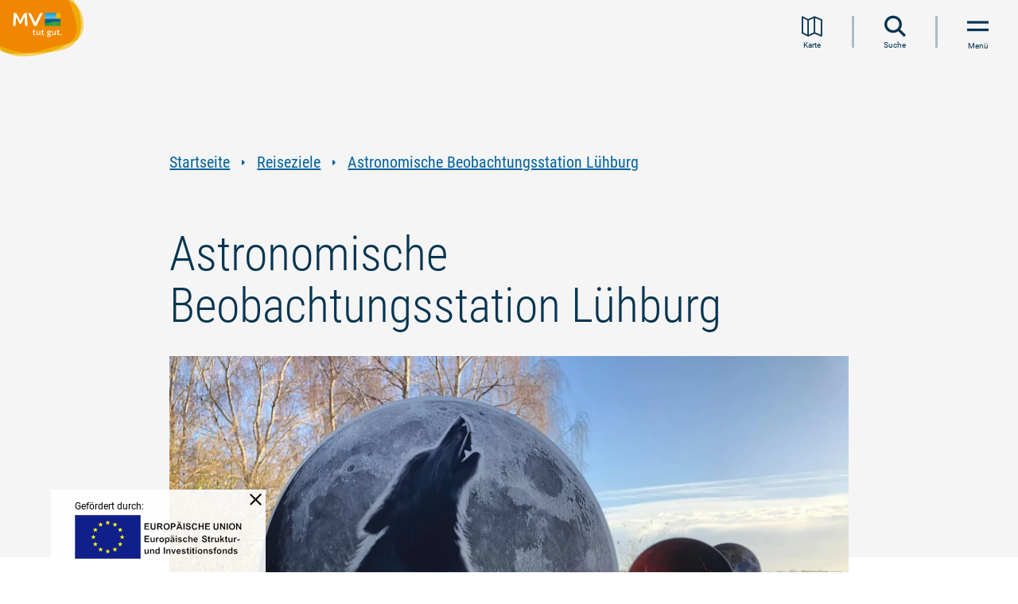

--- FILE ---
content_type: text/html; charset=UTF-8
request_url: https://www.auf-nach-mv.de/reiseziele/a-astronomische-beobachtungsstation-luehburg
body_size: 19673
content:
<!DOCTYPE html><html lang="de" class=""><head><meta charset="utf-8"><meta name="viewport" content="width=device-width, initial-scale=1, maximum-scale=1, user-scalable=1"><title>Astronomische Beobachtungsstation Lühburg</title><meta name="robots" content="index, follow"><meta name="description" content="Eine von 6 thematischen Beobachtungsstationen des Astrolehrpfad &bdquo;De Sternkieker&ldquo; im Sternenpark Mecklenburger ParkLand."><meta name="publisher" content="MV Tourismus GmbH"><meta name="author" content="MV Tourismus GmbH"><meta name="audience" content="all"><meta name="google-site-verification" content="CdU_ETy5Poc6lGOnZu52WlCXnCrpTLkBRblfqum8jvw"><meta name="msvalidate.01" content="0B4285ED6529E5BBC027241283ED8C68"><meta name="date" content="2025-03-07T11:33:43+01:00"><meta name="geo.position" content="53.9808;12.5991"><meta name="ICBM" content="53.9808, 12.5991"><meta property="og:title" content="Astronomische Beobachtungsstation L&uuml;hburg"><meta property="og:description" content="Eine von 6 thematischen Beobachtungsstationen des Astrolehrpfad &bdquo;De Sternkieker&ldquo; im Sternenpark Mecklenburger ParkLand."><meta property="og:site_name" content="MV Tourismus GmbH"><meta property="og:url" content="https://www.auf-nach-mv.de/reiseziele/a-astronomische-beobachtungsstation-luehburg"><meta property="og:image" content="https://imxplatform-cust-tmv.fsn1.your-objectstorage.com/media/01-luehburg-12.jpg"><meta property="og:type" content="article"><link rel="canonical" href="https://www.auf-nach-mv.de/reiseziele/a-astronomische-beobachtungsstation-luehburg"><link rel="base" href="https://www.auf-nach-mv.de/reiseziele/a-astronomische-beobachtungsstation-luehburg"><link rel="alternate" href="https://www.visit-mv.com/destinations/a-astronomical-observatory-luehburg" hreflang="en"><link rel="alternate" href="https://www.visit-mv.com/nl/reisbestemmingen/a-astronomisch-observatiestation-luehburg" hreflang="nl"><link rel="alternate" href="https://www.visit-mv.com/pl/cele-podrozy/a-astronomical-observation-station-luehburg" hreflang="pl"><link rel="preconnect" href="https://5f3c395.ccm19.de/"><script src="https://5f3c395.ccm19.de/app.js?apiKey=5844542866599dd16566eed4f6464154e1fd6c09b013992f&domain=c709e0d" referrerpolicy="origin"></script><!-- Google Tag Manager --><script>(function(w,d,s,l,i){w[l]=w[l]||[];w[l].push({'gtm.start':
new Date().getTime(),event:'gtm.js'});var f=d.getElementsByTagName(s)[0],
j=d.createElement(s),dl=l!='dataLayer'?'&l='+l:'';j.async=true;j.src=
'https://www.googletagmanager.com/gtm.js?id='+i+dl;f.parentNode.insertBefore(j,f);
})(window,document,'script','dataLayer','GTM-KWK5HMQ');</script><!-- End Google Tag Manager --><script>
window.imx = {"distUrl":"\/portal\/dist","language":"de","map":{"instances":[],"bounds":[[54.6845111182601,10.5936130072803],[53.1103525027286,14.412181024158]]}};
</script><link rel="apple-touch-icon" type="image/png" href="https://www.auf-nach-mv.de/portal/dist/molecules/frameTop/assets/images/apple-touch-icon.bc5abb90.png"><link rel="icon" type="image/png" href="https://www.auf-nach-mv.de/portal/dist/molecules/frameTop/assets/images/android-chrome-512x512.8bbb7c84.png" sizes="512x512"><link rel="icon" type="image/png" href="https://www.auf-nach-mv.de/portal/dist/molecules/frameTop/assets/images/android-chrome-192x192.00adef01.png" sizes="192x192"><link rel="icon" type="image/png" href="https://www.auf-nach-mv.de/portal/dist/molecules/frameTop/assets/images/favicon-32x32.4f65aa10.png" sizes="32x32"><link rel="icon" type="image/png" href="https://www.auf-nach-mv.de/portal/dist/molecules/frameTop/assets/images/favicon-16x16.5233ec22.png" sizes="16x16"><link rel="shortcut icon" href="https://www.auf-nach-mv.de/portal/dist/molecules/frameTop/assets/images/favicon.ico"><link rel="preload" crossOrigin href="https://www.auf-nach-mv.de/portal/dist/_vendor/fonts/merriweather/merriweather-700-italic-latin.bac4e4fc.woff2" as="font"><link rel="preload" crossOrigin href="https://www.auf-nach-mv.de/portal/dist/_vendor/fonts/roboto/roboto-300-normal-latin.b9c29351.woff2" as="font"><link rel="preload" crossOrigin href="https://www.auf-nach-mv.de/portal/dist/_vendor/fonts/roboto/roboto-400-normal-latin.15d9f621.woff2" as="font"><link rel="preload" crossOrigin href="https://www.auf-nach-mv.de/portal/dist/_vendor/fonts/roboto/roboto-700-normal-latin.e9f5aaf5.woff2" as="font"><link rel="preload" crossOrigin href="https://www.auf-nach-mv.de/portal/dist/_vendor/fonts/roboto-condensed/roboto-condensed-300-normal-latin.595fe3fc.woff2" as="font"><link rel="preload" crossOrigin href="https://www.auf-nach-mv.de/portal/dist/_vendor/fonts/roboto-condensed/roboto-condensed-400-normal-latin.3d7f7413.woff2" as="font"><link rel="preload" crossOrigin href="https://www.auf-nach-mv.de/portal/dist/_vendor/fonts/roboto-condensed/roboto-condensed-700-normal-latin.d7b0b953.woff2" as="font"><link rel="stylesheet" href="https://www.auf-nach-mv.de/portal/dist/_vendor/fonts/fonts-icomoon.81cc46dd.css"><link rel="stylesheet" href="https://www.auf-nach-mv.de/portal/dist/_vendor/fonts/fonts-merriweather.63bb60b1.css"><link rel="stylesheet" href="https://www.auf-nach-mv.de/portal/dist/_vendor/fonts/fonts-roboto.194c6efa.css"><link rel="stylesheet" href="https://www.auf-nach-mv.de/portal/dist/_vendor/fonts/fonts-roboto-condensed.76bb6077.css"><link rel="stylesheet" href="https://www.auf-nach-mv.de/portal/dist/molecules/frameTop/assets/styles/frameTop-base.051fbe92.css"><link rel="stylesheet" href="https://www.auf-nach-mv.de/portal/dist/atoms/grid/assets/styles/grid-base.95fe4954.css"><link rel="stylesheet" href="https://www.auf-nach-mv.de/portal/dist/_structures/pageHeader/organisms/base/assets/styles/pageHeader-base-base.55a0f819.css"><link rel="stylesheet" href="https://www.auf-nach-mv.de/portal/dist/_structures/pageHeader/molecules/skipnav/assets/styles/pageHeader-skipnav-base.eb9f15b4.css"><link rel="stylesheet" href="https://www.auf-nach-mv.de/portal/dist/atoms/globalOverlay/assets/styles/globalOverlay-base.bb4896a8.css"><link rel="stylesheet" href="https://www.auf-nach-mv.de/portal/dist/_structures/pageHeader/molecules/logo/assets/styles/pageHeader-logo-base.f3bc4798.css"><link rel="stylesheet" href="https://www.auf-nach-mv.de/portal/dist/atoms/function.secondary/assets/styles/function.secondary-base.b71bf20e.css"><link rel="stylesheet" href="https://www.auf-nach-mv.de/portal/dist/atoms/autocomplete/assets/styles/autocomplete-base.10cb34c4.css"><link rel="stylesheet" href="https://www.auf-nach-mv.de/portal/dist/atoms/input.text/assets/styles/input.text-base.e1cdf10d.css"><link rel="stylesheet" href="https://www.auf-nach-mv.de/portal/dist/atoms/button.primary/assets/styles/button.primary-base.238b28ab.css"><link rel="stylesheet" href="https://www.auf-nach-mv.de/portal/dist/_structures/pageHeader/molecules/menu/assets/styles/pageHeader-menu-base.d7523659.css"><link rel="stylesheet" href="https://www.auf-nach-mv.de/portal/dist/organisms/header.stickyFooter/assets/styles/header.stickyFooter-base.98e2cb53.css"><link rel="stylesheet" href="https://www.auf-nach-mv.de/portal/dist/atoms/breadcrumb/assets/styles/breadcrumb-base.e5a12af3.css"><link rel="stylesheet" href="https://www.auf-nach-mv.de/portal/dist/atoms/link.default/assets/styles/link.default-base.4103e4e5.css"><link rel="stylesheet" href="https://www.auf-nach-mv.de/portal/dist/atoms/article__header/assets/styles/article__header-base.e2d651e7.css"><link rel="stylesheet" href="https://www.auf-nach-mv.de/portal/dist/atoms/jumpHeader/assets/styles/jumpHeader-base.521bd65d.css"><link rel="stylesheet" href="https://www.auf-nach-mv.de/portal/dist/molecules/status/assets/styles/status-base.44e8a954.css"><link rel="stylesheet" href="https://www.auf-nach-mv.de/portal/dist/molecules/imageSlider/assets/styles/imageSlider-base.7f8d5578.css"><link rel="stylesheet" href="https://www.auf-nach-mv.de/portal/dist/atoms/image/assets/styles/image-base.e900ee1b.css"><link rel="stylesheet" href="https://www.auf-nach-mv.de/portal/dist/atoms/copyright/assets/styles/copyright-base.d9f3bd2e.css"><link rel="stylesheet" href="https://www.auf-nach-mv.de/portal/dist/molecules/badges.categories/assets/styles/badges.categories-base.43e6b1da.css"><link rel="stylesheet" href="https://www.auf-nach-mv.de/portal/dist/atoms/text/assets/styles/text-base.e8203e35.css"><link rel="stylesheet" href="https://www.auf-nach-mv.de/portal/dist/nucleus/accordion/assets/styles/accordion-base.7896b0d2.css"><link rel="stylesheet" href="https://www.auf-nach-mv.de/portal/dist/molecules/header.teaserBlock/assets/styles/header.teaserBlock-base.9c477aba.css"><link rel="stylesheet" href="https://www.auf-nach-mv.de/portal/dist/molecules/accordion__element/assets/styles/accordion__element-base.ea66c383.css"><link rel="stylesheet" href="https://www.auf-nach-mv.de/portal/dist/atoms/function.primary/assets/styles/function.primary-base.a0beeb4a.css"><link rel="stylesheet" href="https://www.auf-nach-mv.de/portal/dist/atoms/leaflet/assets/styles/leaflet-base.362dde78.css"><link rel="stylesheet" href="https://www.auf-nach-mv.de/portal/dist/molecules/map.contact/assets/styles/map.contact-base.25a8065d.css"><link rel="stylesheet" href="https://www.auf-nach-mv.de/portal/dist/atoms/dummyMap/assets/styles/dummyMap-base.6c5cb457.css"><link rel="stylesheet" href="https://www.auf-nach-mv.de/portal/dist/atoms/textBox.contact/assets/styles/textBox.contact-base.c6b0e81f.css"><link rel="stylesheet" href="https://www.auf-nach-mv.de/portal/dist/molecules/form.travel/assets/styles/form.travel-base.1e95b278.css"><link rel="stylesheet" href="https://www.auf-nach-mv.de/portal/dist/atoms/infiniteScrolling/assets/styles/infiniteScrolling-base.a188469e.css"><link rel="stylesheet" href="https://www.auf-nach-mv.de/portal/dist/organisms/filterList/assets/styles/filterList-base.6b5481f0.css"><link rel="stylesheet" href="https://www.auf-nach-mv.de/portal/dist/organisms/listNoPagination/assets/styles/listNoPagination-base.554dac0c.css"><link rel="stylesheet" href="https://www.auf-nach-mv.de/portal/dist/molecules/mapControls/assets/styles/mapControls-base.ff1f5fad.css"><link rel="stylesheet" href="https://www.auf-nach-mv.de/portal/dist/molecules/list__element/assets/styles/list__element-base.1b2e3545.css"><link rel="stylesheet" href="https://www.auf-nach-mv.de/portal/dist/molecules/list__element__content/assets/styles/list__element__content-base.e17ea252.css"><link rel="stylesheet" href="https://www.auf-nach-mv.de/portal/dist/nucleus/listNoPagination__overlay.map/assets/styles/listNoPagination__overlay.map-base.96eb79d4.css"><link rel="stylesheet" href="https://www.auf-nach-mv.de/portal/dist/_structures/list__element__overlay/nucleus/placeholder/assets/styles/list__element__overlay-placeholder-base.31fa8b17.css"><link rel="stylesheet" href="https://www.auf-nach-mv.de/portal/dist/molecules/readMore/assets/styles/readMore-base.a91f8f9f.css"><link rel="stylesheet" href="https://www.auf-nach-mv.de/portal/dist/atoms/input.checkbox/assets/styles/input.checkbox-base.2edf5327.css"><link rel="stylesheet" href="https://www.auf-nach-mv.de/portal/dist/molecules/list.socialMedia/assets/styles/list.socialMedia-base.e2d69143.css"></head><body><!-- Google Tag Manager (noscript) --><noscript><iframe src="https://www.googletagmanager.com/ns.html?id=GTM-KWK5HMQ" height="0" width="0" style="display:none;visibility:hidden"></iframe></noscript><!-- End Google Tag Manager (noscript) --><nav id="skipnav"><ul class="skipnav__list"><li class="skipnav__item"><a href="#pageContent" class="skipnav__link invisible">Zum Inhalt springen</a></li><li class="skipnav__item"><a href="#mainNav" class="skipnav__link invisible navi">Zur Navigation springen</a></li><li class="skipnav__item"><a href="#globalSearch" class="skipnav__link invisible search">Zur Volltextsuche springen</a></li><li class="skipnav__item"><a href="#pageFooter" class="skipnav__link invisible">Zum Footer springen</a></li></ul></nav><header id="pageHeader"><div class="globalOverlay"></div><div class="pageHeader__container"><a href="https://www.auf-nach-mv.de" class="pageHeader__logo" title="Zur Startseite"><img src="https://www.auf-nach-mv.de/portal/dist/_structures/pageHeader/molecules/logo/assets/images/logo.de.eb9c32ca.svg" alt="Logo der MV Tourismus GmbH" width="160" height="120"></a><nav class="pageHeader__nav" id="mainNav" aria-label="Hauptnavigation"><ul role="menubar"><li class="pageHeader__nav__item" role="none"><a href="https://www.auf-nach-mv.de/magazin" class="pageHeader__nav__item__name__link" role="menuitem">Urlaubsmagazin</a></li><li class="pageHeader__nav__item" role="none"><button class="pageHeader__nav__item__name__link" type="button" role="menuitem">
Urlaubsarten
</button><span class="icon-triangle-right pageHeader__nav__item__name__icon" aria-hidden="true"></span><div class="pageHeader__nav__item__wrapper"><div class="pageHeader__nav__item__list"><div class="pageHeader__nav__item__list__header"><p>Ihr befindet Euch hier:</p><div>Urlaubsarten</div></div><ul class="pageHeader__nav__item__list__list" role="menu"><li class="pageHeader__nav__item__list__element" role="none"><div class="pageHeader__nav__item__list__element__name"><a href="https://www.auf-nach-mv.de/urlaub" class="pageHeader__nav__item__list__element__name__link" role="menuitem">Alles zu Urlaubsarten</a></div></li><li class="pageHeader__nav__item__list__element" role="none"><div class="pageHeader__nav__item__list__element__name"><a href="https://www.auf-nach-mv.de/baden" class="pageHeader__nav__item__list__element__name__link" role="menuitem">Strand- und Badeurlaub</a></div></li><li class="pageHeader__nav__item__list__element" role="none"><div class="pageHeader__nav__item__list__element__name"><button type="button" class="pageHeader__nav__item__list__element__name__link" role="menuitem">Familienurlaub</button><span class="icon-triangle-right"></span><div class="pageHeader__nav__item__list__element__2lvl"><p class="pageHeader__nav__item__list__element__2lvl__header"><span>Familienurlaub</span></p><ul role="menu"><li class="pageHeader__nav__item__list__element__2lvl__item" role="none"><a href="https://www.auf-nach-mv.de/familie" class="pageHeader__nav__item__list__element__2lvl__item__link" role="menuitem">Alles zu Familienurlaub</a></li><li class="pageHeader__nav__item__list__element__2lvl__item" role="none"><a href="https://www.auf-nach-mv.de/familie/familienausflugstipps" class="pageHeader__nav__item__list__element__2lvl__item__link" role="menuitem">Familienausflugstipps</a></li><li class="pageHeader__nav__item__list__element__2lvl__item" role="none"><a href="https://www.auf-nach-mv.de/familie/freizeitaktivitaeten" class="pageHeader__nav__item__list__element__2lvl__item__link" role="menuitem">Freizeitaktivitäten </a></li><li class="pageHeader__nav__item__list__element__2lvl__item" role="none"><a href="https://www.auf-nach-mv.de/familie/zertifizierter-familienurlaub" class="pageHeader__nav__item__list__element__2lvl__item__link" role="menuitem">Zertifizierter Familienurlaub</a></li></ul></div></div></li><li class="pageHeader__nav__item__list__element" role="none"><div class="pageHeader__nav__item__list__element__name"><a href="https://www.auf-nach-mv.de/camping" class="pageHeader__nav__item__list__element__name__link" role="menuitem">Campingplätze an Ostsee und Seenplatte</a></div></li><li class="pageHeader__nav__item__list__element" role="none"><div class="pageHeader__nav__item__list__element__name"><button type="button" class="pageHeader__nav__item__list__element__name__link" role="menuitem">Floß- und Hausbooturlaub</button><span class="icon-triangle-right"></span><div class="pageHeader__nav__item__list__element__2lvl"><p class="pageHeader__nav__item__list__element__2lvl__header"><span>Floß- und Hausbooturlaub</span></p><ul role="menu"><li class="pageHeader__nav__item__list__element__2lvl__item" role="none"><a href="https://www.auf-nach-mv.de/hausboot" class="pageHeader__nav__item__list__element__2lvl__item__link" role="menuitem">Alles zu Floß- und Hausbooturlaub</a></li><li class="pageHeader__nav__item__list__element__2lvl__item" role="none"><a href="https://www.auf-nach-mv.de/hausboot/hausboottouren" class="pageHeader__nav__item__list__element__2lvl__item__link" role="menuitem">Floß- und Hausboottouren </a></li></ul></div></div></li><li class="pageHeader__nav__item__list__element" role="none"><div class="pageHeader__nav__item__list__element__name"><button type="button" class="pageHeader__nav__item__list__element__name__link" role="menuitem">Landurlaub</button><span class="icon-triangle-right"></span><div class="pageHeader__nav__item__list__element__2lvl"><p class="pageHeader__nav__item__list__element__2lvl__header"><span>Landurlaub</span></p><ul role="menu"><li class="pageHeader__nav__item__list__element__2lvl__item" role="none"><a href="https://www.auf-nach-mv.de/landurlaub" class="pageHeader__nav__item__list__element__2lvl__item__link" role="menuitem">Alles zu Landurlaub</a></li><li class="pageHeader__nav__item__list__element__2lvl__item" role="none"><a href="https://www.auf-nach-mv.de/landurlaub/landerlebnisse" class="pageHeader__nav__item__list__element__2lvl__item__link" role="menuitem">Landerlebnisse</a></li></ul></div></div></li><li class="pageHeader__nav__item__list__element" role="none"><div class="pageHeader__nav__item__list__element__name"><button type="button" class="pageHeader__nav__item__list__element__name__link" role="menuitem">Wellness- und Gesundheitsurlaub</button><span class="icon-triangle-right"></span><div class="pageHeader__nav__item__list__element__2lvl"><p class="pageHeader__nav__item__list__element__2lvl__header"><span>Wellness- und Gesundheitsurlaub</span></p><ul role="menu"><li class="pageHeader__nav__item__list__element__2lvl__item" role="none"><a href="https://www.auf-nach-mv.de/gesundheit" class="pageHeader__nav__item__list__element__2lvl__item__link" role="menuitem">Alles zu Wellness- und Gesundheitsurlaub</a></li><li class="pageHeader__nav__item__list__element__2lvl__item" role="none"><a href="https://www.auf-nach-mv.de/gesundheit/kurorte" class="pageHeader__nav__item__list__element__2lvl__item__link" role="menuitem">Kurorte</a></li><li class="pageHeader__nav__item__list__element__2lvl__item" role="none"><a href="https://www.auf-nach-mv.de/gesundheit/gesund-bleiben" class="pageHeader__nav__item__list__element__2lvl__item__link" role="menuitem">Gesund bleiben</a></li><li class="pageHeader__nav__item__list__element__2lvl__item" role="none"><a href="https://www.auf-nach-mv.de/gesundheit/gesund-werden" class="pageHeader__nav__item__list__element__2lvl__item__link" role="menuitem">Gesund werden</a></li><li class="pageHeader__nav__item__list__element__2lvl__item" role="none"><a href="https://www.auf-nach-mv.de/gesundheit/problemlos-reisen" class="pageHeader__nav__item__list__element__2lvl__item__link" role="menuitem">Versorgt im Urlaub</a></li></ul></div></div></li><li class="pageHeader__nav__item__list__element" role="none"><div class="pageHeader__nav__item__list__element__name"><a href="https://www.auf-nach-mv.de/barrierefrei" class="pageHeader__nav__item__list__element__name__link" role="menuitem">Barrierefreier Urlaub</a></div></li><li class="pageHeader__nav__item__list__element" role="none"><div class="pageHeader__nav__item__list__element__name"><a href="https://www.auf-nach-mv.de/nachhaltig" class="pageHeader__nav__item__list__element__name__link" role="menuitem">Nachhaltiger Urlaub</a></div></li><li class="pageHeader__nav__item__list__element" role="none"><div class="pageHeader__nav__item__list__element__name"><a href="https://www.auf-nach-mv.de/urlaub-mit-hund" class="pageHeader__nav__item__list__element__name__link" role="menuitem">Urlaub mit Hund</a></div></li><li class="pageHeader__nav__item__list__element" role="none"><div class="pageHeader__nav__item__list__element__name"><a href="https://www.auf-nach-mv.de/heiraten" class="pageHeader__nav__item__list__element__name__link" role="menuitem">Heiraten in MV</a></div></li><li class="pageHeader__nav__item__list__element" role="none"><div class="pageHeader__nav__item__list__element__name"><a href="https://www.auf-nach-mv.de/jugendreisen" class="pageHeader__nav__item__list__element__name__link" role="menuitem">Kinder- und Jugendreisen</a></div></li><li class="pageHeader__nav__item__list__element" role="none"><div class="pageHeader__nav__item__list__element__name"><a href="https://www.auf-nach-mv.de/workation" class="pageHeader__nav__item__list__element__name__link" role="menuitem">Workation</a></div></li></ul></div></div></li><li class="pageHeader__nav__item" role="none"><button class="pageHeader__nav__item__name__link" type="button" role="menuitem">
Aktivitäten
</button><span class="icon-triangle-right pageHeader__nav__item__name__icon" aria-hidden="true"></span><div class="pageHeader__nav__item__wrapper"><div class="pageHeader__nav__item__list"><div class="pageHeader__nav__item__list__header"><p>Ihr befindet Euch hier:</p><div>Aktivitäten</div></div><ul class="pageHeader__nav__item__list__list" role="menu"><li class="pageHeader__nav__item__list__element" role="none"><div class="pageHeader__nav__item__list__element__name"><a href="https://www.auf-nach-mv.de/aktiv" class="pageHeader__nav__item__list__element__name__link" role="menuitem">Alles zu Aktivitäten</a></div></li><li class="pageHeader__nav__item__list__element" role="none"><div class="pageHeader__nav__item__list__element__name"><button type="button" class="pageHeader__nav__item__list__element__name__link" role="menuitem">Radwandern</button><span class="icon-triangle-right"></span><div class="pageHeader__nav__item__list__element__2lvl"><p class="pageHeader__nav__item__list__element__2lvl__header"><span>Radwandern</span></p><ul role="menu"><li class="pageHeader__nav__item__list__element__2lvl__item" role="none"><a href="https://www.auf-nach-mv.de/radwandern" class="pageHeader__nav__item__list__element__2lvl__item__link" role="menuitem">Alles zu Radwandern</a></li><li class="pageHeader__nav__item__list__element__2lvl__item" role="none"><a href="https://www.auf-nach-mv.de/radwandern/fernradwege" class="pageHeader__nav__item__list__element__2lvl__item__link" role="menuitem">Fernradwege</a></li><li class="pageHeader__nav__item__list__element__2lvl__item" role="none"><a href="https://www.auf-nach-mv.de/radwandern/radrundwege" class="pageHeader__nav__item__list__element__2lvl__item__link" role="menuitem">Radrundwege</a></li></ul></div></div></li><li class="pageHeader__nav__item__list__element" role="none"><div class="pageHeader__nav__item__list__element__name"><button type="button" class="pageHeader__nav__item__list__element__name__link" role="menuitem">Wandern</button><span class="icon-triangle-right"></span><div class="pageHeader__nav__item__list__element__2lvl"><p class="pageHeader__nav__item__list__element__2lvl__header"><span>Wandern</span></p><ul role="menu"><li class="pageHeader__nav__item__list__element__2lvl__item" role="none"><a href="https://www.auf-nach-mv.de/wandern" class="pageHeader__nav__item__list__element__2lvl__item__link" role="menuitem">Alles zu Wandern</a></li><li class="pageHeader__nav__item__list__element__2lvl__item" role="none"><a href="https://www.auf-nach-mv.de/wandern/wandertouren" class="pageHeader__nav__item__list__element__2lvl__item__link" role="menuitem">Wandertouren</a></li><li class="pageHeader__nav__item__list__element__2lvl__item" role="none"><a href="https://www.auf-nach-mv.de/wandern/fernwanderwege" class="pageHeader__nav__item__list__element__2lvl__item__link" role="menuitem">Fernwanderwege</a></li><li class="pageHeader__nav__item__list__element__2lvl__item" role="none"><a href="https://www.auf-nach-mv.de/wandern/pilgerwege" class="pageHeader__nav__item__list__element__2lvl__item__link" role="menuitem">Pilgerwege</a></li></ul></div></div></li><li class="pageHeader__nav__item__list__element" role="none"><div class="pageHeader__nav__item__list__element__name"><a href="https://www.auf-nach-mv.de/angeln" class="pageHeader__nav__item__list__element__name__link" role="menuitem">Angeln</a></div></li><li class="pageHeader__nav__item__list__element" role="none"><div class="pageHeader__nav__item__list__element__name"><button type="button" class="pageHeader__nav__item__list__element__name__link" role="menuitem">Kanufahren</button><span class="icon-triangle-right"></span><div class="pageHeader__nav__item__list__element__2lvl"><p class="pageHeader__nav__item__list__element__2lvl__header"><span>Kanufahren</span></p><ul role="menu"><li class="pageHeader__nav__item__list__element__2lvl__item" role="none"><a href="https://www.auf-nach-mv.de/kanu" class="pageHeader__nav__item__list__element__2lvl__item__link" role="menuitem">Alles zu Kanufahren</a></li><li class="pageHeader__nav__item__list__element__2lvl__item" role="none"><a href="https://www.auf-nach-mv.de/kanu/kanutouren" class="pageHeader__nav__item__list__element__2lvl__item__link" role="menuitem">Kanutouren</a></li></ul></div></div></li><li class="pageHeader__nav__item__list__element" role="none"><div class="pageHeader__nav__item__list__element__name"><a href="https://www.auf-nach-mv.de/surfen" class="pageHeader__nav__item__list__element__name__link" role="menuitem">Surfen</a></div></li><li class="pageHeader__nav__item__list__element" role="none"><div class="pageHeader__nav__item__list__element__name"><a href="https://www.auf-nach-mv.de/sup" class="pageHeader__nav__item__list__element__name__link" role="menuitem">SUP</a></div></li><li class="pageHeader__nav__item__list__element" role="none"><div class="pageHeader__nav__item__list__element__name"><a href="https://www.auf-nach-mv.de/segeln" class="pageHeader__nav__item__list__element__name__link" role="menuitem">Segeln</a></div></li><li class="pageHeader__nav__item__list__element" role="none"><div class="pageHeader__nav__item__list__element__name"><a href="https://www.auf-nach-mv.de/golfen" class="pageHeader__nav__item__list__element__name__link" role="menuitem">Golfen</a></div></li><li class="pageHeader__nav__item__list__element" role="none"><div class="pageHeader__nav__item__list__element__name"><button type="button" class="pageHeader__nav__item__list__element__name__link" role="menuitem">Reiten</button><span class="icon-triangle-right"></span><div class="pageHeader__nav__item__list__element__2lvl"><p class="pageHeader__nav__item__list__element__2lvl__header"><span>Reiten</span></p><ul role="menu"><li class="pageHeader__nav__item__list__element__2lvl__item" role="none"><a href="https://www.auf-nach-mv.de/reiten" class="pageHeader__nav__item__list__element__2lvl__item__link" role="menuitem">Alles zu Reiten</a></li><li class="pageHeader__nav__item__list__element__2lvl__item" role="none"><a href="https://www.auf-nach-mv.de/reiten/reiturlaub-erwachsene" class="pageHeader__nav__item__list__element__2lvl__item__link" role="menuitem">Reiturlaub für Erwachsene</a></li><li class="pageHeader__nav__item__list__element__2lvl__item" role="none"><a href="https://www.auf-nach-mv.de/reiten/reitwege" class="pageHeader__nav__item__list__element__2lvl__item__link" role="menuitem">Reitwege</a></li><li class="pageHeader__nav__item__list__element__2lvl__item" role="none"><a href="https://www.auf-nach-mv.de/reiten/wanderreiten" class="pageHeader__nav__item__list__element__2lvl__item__link" role="menuitem">Wanderreiten</a></li><li class="pageHeader__nav__item__list__element__2lvl__item" role="none"><a href="https://www.auf-nach-mv.de/reiten/strandreiten" class="pageHeader__nav__item__list__element__2lvl__item__link" role="menuitem">Strandreiten</a></li><li class="pageHeader__nav__item__list__element__2lvl__item" role="none"><a href="https://www.auf-nach-mv.de/reiten/kutschfahrten" class="pageHeader__nav__item__list__element__2lvl__item__link" role="menuitem">Kutsch- und Kremserfahrten</a></li></ul></div></div></li><li class="pageHeader__nav__item__list__element" role="none"><div class="pageHeader__nav__item__list__element__name"><a href="https://www.auf-nach-mv.de/naturerlebnis" class="pageHeader__nav__item__list__element__name__link" role="menuitem">Natur entdecken und verstehen</a></div></li><li class="pageHeader__nav__item__list__element" role="none"><div class="pageHeader__nav__item__list__element__name"><button type="button" class="pageHeader__nav__item__list__element__name__link" role="menuitem">Regional einkaufen &amp; genießen</button><span class="icon-triangle-right"></span><div class="pageHeader__nav__item__list__element__2lvl"><p class="pageHeader__nav__item__list__element__2lvl__header"><span>Regional einkaufen &amp; genießen</span></p><ul role="menu"><li class="pageHeader__nav__item__list__element__2lvl__item" role="none"><a href="https://www.auf-nach-mv.de/kulinarik" class="pageHeader__nav__item__list__element__2lvl__item__link" role="menuitem">Alles zu Regional einkaufen &amp; genießen</a></li><li class="pageHeader__nav__item__list__element__2lvl__item" role="none"><a href="https://www.auf-nach-mv.de/kulinarik/genusstouren" class="pageHeader__nav__item__list__element__2lvl__item__link" role="menuitem">Genuss-Touren</a></li></ul></div></div></li></ul></div></div></li><li class="pageHeader__nav__item pageHeader__nav__item--active" role="none"><button class="pageHeader__nav__item__name__link" type="button" role="menuitem">
Reiseziele
</button><span class="icon-triangle-right pageHeader__nav__item__name__icon" aria-hidden="true"></span><div class="pageHeader__nav__item__wrapper"><div class="pageHeader__nav__item__list"><div class="pageHeader__nav__item__list__header"><p>Ihr befindet Euch hier:</p><div>Reiseziele</div></div><ul class="pageHeader__nav__item__list__list" role="menu"><li class="pageHeader__nav__item__list__element" role="none"><div class="pageHeader__nav__item__list__element__name"><a href="https://www.auf-nach-mv.de/reiseziele" class="pageHeader__nav__item__list__element__name__link" role="menuitem">Alles zu Reiseziele</a></div></li><li class="pageHeader__nav__item__list__element" role="none"><div class="pageHeader__nav__item__list__element__name"><a href="https://www.auf-nach-mv.de/regionen" class="pageHeader__nav__item__list__element__name__link" role="menuitem">Urlaubsregionen</a></div></li><li class="pageHeader__nav__item__list__element" role="none"><div class="pageHeader__nav__item__list__element__name"><a href="https://www.auf-nach-mv.de/staedte" class="pageHeader__nav__item__list__element__name__link" role="menuitem">Städte</a></div></li><li class="pageHeader__nav__item__list__element" role="none"><div class="pageHeader__nav__item__list__element__name"><a href="https://www.auf-nach-mv.de/inseln" class="pageHeader__nav__item__list__element__name__link" role="menuitem">Inseln</a></div></li><li class="pageHeader__nav__item__list__element" role="none"><div class="pageHeader__nav__item__list__element__name"><a href="https://www.auf-nach-mv.de/kuenstlerkolonien" class="pageHeader__nav__item__list__element__name__link" role="menuitem">Künstlerkolonien und -refugien</a></div></li><li class="pageHeader__nav__item__list__element" role="none"><div class="pageHeader__nav__item__list__element__name"><a href="https://www.auf-nach-mv.de/schloesser" class="pageHeader__nav__item__list__element__name__link" role="menuitem">Schlösser &amp; Herrenhäuser</a></div></li><li class="pageHeader__nav__item__list__element" role="none"><div class="pageHeader__nav__item__list__element__name"><a href="https://www.auf-nach-mv.de/baederarchitektur" class="pageHeader__nav__item__list__element__name__link" role="menuitem">Bäderarchitektur</a></div></li><li class="pageHeader__nav__item__list__element" role="none"><div class="pageHeader__nav__item__list__element__name"><button type="button" class="pageHeader__nav__item__list__element__name__link" role="menuitem">Natur</button><span class="icon-triangle-right"></span><div class="pageHeader__nav__item__list__element__2lvl"><p class="pageHeader__nav__item__list__element__2lvl__header"><span>Natur</span></p><ul role="menu"><li class="pageHeader__nav__item__list__element__2lvl__item" role="none"><a href="https://www.auf-nach-mv.de/natur" class="pageHeader__nav__item__list__element__2lvl__item__link" role="menuitem">Alles zu Natur</a></li><li class="pageHeader__nav__item__list__element__2lvl__item" role="none"><a href="https://www.auf-nach-mv.de/natur/naturlandschaften" class="pageHeader__nav__item__list__element__2lvl__item__link" role="menuitem">Naturlandschaften</a></li></ul></div></div></li></ul></div></div></li><li class="pageHeader__nav__item" role="none"><button class="pageHeader__nav__item__name__link" type="button" role="menuitem">
Kultur &amp; Events
</button><span class="icon-triangle-right pageHeader__nav__item__name__icon" aria-hidden="true"></span><div class="pageHeader__nav__item__wrapper"><div class="pageHeader__nav__item__list"><div class="pageHeader__nav__item__list__header"><p>Ihr befindet Euch hier:</p><div>Kultur &amp; Events</div></div><ul class="pageHeader__nav__item__list__list" role="menu"><li class="pageHeader__nav__item__list__element" role="none"><div class="pageHeader__nav__item__list__element__name"><a href="https://www.auf-nach-mv.de/kultur" class="pageHeader__nav__item__list__element__name__link" role="menuitem">Alles zu Kultur &amp; Events</a></div></li><li class="pageHeader__nav__item__list__element" role="none"><div class="pageHeader__nav__item__list__element__name"><a href="https://www.auf-nach-mv.de/veranstaltungssuche" class="pageHeader__nav__item__list__element__name__link" role="menuitem">Veranstaltungssuche</a></div></li><li class="pageHeader__nav__item__list__element" role="none"><div class="pageHeader__nav__item__list__element__name"><a href="https://www.auf-nach-mv.de/kunst" class="pageHeader__nav__item__list__element__name__link" role="menuitem">Kunst</a></div></li><li class="pageHeader__nav__item__list__element" role="none"><div class="pageHeader__nav__item__list__element__name"><a href="https://www.auf-nach-mv.de/theater" class="pageHeader__nav__item__list__element__name__link" role="menuitem">Theater und Festspiele</a></div></li><li class="pageHeader__nav__item__list__element" role="none"><div class="pageHeader__nav__item__list__element__name"><a href="https://www.auf-nach-mv.de/open-air" class="pageHeader__nav__item__list__element__name__link" role="menuitem">Open-Air</a></div></li><li class="pageHeader__nav__item__list__element" role="none"><div class="pageHeader__nav__item__list__element__name"><a href="https://www.auf-nach-mv.de/kultur#feiertage" class="pageHeader__nav__item__list__element__name__link" role="menuitem">Feier- und Brückentage </a></div></li></ul></div></div></li><li class="pageHeader__nav__item" role="none"><button class="pageHeader__nav__item__name__link" type="button" role="menuitem">
Urlaubsservice
</button><span class="icon-triangle-right pageHeader__nav__item__name__icon" aria-hidden="true"></span><div class="pageHeader__nav__item__wrapper"><div class="pageHeader__nav__item__list"><div class="pageHeader__nav__item__list__header"><p>Ihr befindet Euch hier:</p><div>Urlaubsservice</div></div><ul class="pageHeader__nav__item__list__list" role="menu"><li class="pageHeader__nav__item__list__element" role="none"><div class="pageHeader__nav__item__list__element__name"><a href="https://www.auf-nach-mv.de/service" class="pageHeader__nav__item__list__element__name__link" role="menuitem">Alles zu Urlaubsservice</a></div></li><li class="pageHeader__nav__item__list__element" role="none"><div class="pageHeader__nav__item__list__element__name"><a href="https://www.auf-nach-mv.de/newsletter" class="pageHeader__nav__item__list__element__name__link" role="menuitem">Newsletter</a></div></li><li class="pageHeader__nav__item__list__element" role="none"><div class="pageHeader__nav__item__list__element__name"><a href="https://www.auf-nach-mv.de/webcam" class="pageHeader__nav__item__list__element__name__link" role="menuitem">Webcams</a></div></li><li class="pageHeader__nav__item__list__element" role="none"><div class="pageHeader__nav__item__list__element__name"><a href="https://www.auf-nach-mv.de/anreise" class="pageHeader__nav__item__list__element__name__link" role="menuitem">Anreise </a></div></li><li class="pageHeader__nav__item__list__element" role="none"><div class="pageHeader__nav__item__list__element__name"><a href="https://www.auf-nach-mv.de/kontakt" class="pageHeader__nav__item__list__element__name__link" role="menuitem">Kontakt</a></div></li><li class="pageHeader__nav__item__list__element" role="none"><div class="pageHeader__nav__item__list__element__name"><a href="https://www.auf-nach-mv.de/prospekte" class="pageHeader__nav__item__list__element__name__link" role="menuitem">Prospekte</a></div></li></ul></div></div></li></ul><div class="pageHeader__nav__back"><button type="button" class="function-secondary"><span class="icon-arrow-left"></span>
zurück
</button></div><span class="pageHeader__nav__closer icon-closer"></span><div class="pageHeader__nav__socialMedia"><ul class="pageHeader__nav__socialMedia__links"><li class="pageHeader__nav__socialMedia__links__item pageHeader__nav__socialMedia__links__item--active"><a href="https://urlaubsnachrichten.de/">Presse</a></li></ul><ul class="pageHeader__nav__socialMedia__lang" aria-label="Sprach-Auswahl"><li class="pageHeader__nav__socialMedia__lang__item pageHeader__nav__socialMedia__lang__item--active"><a href="https://www.auf-nach-mv.de/reiseziele/a-astronomische-beobachtungsstation-luehburg"><span lang="de">DE</span></a></li><li class="pageHeader__nav__socialMedia__lang__item"><a href="https://www.visit-mv.com/destinations/a-astronomical-observatory-luehburg" target="_blank" rel="noopener"><span lang="en">EN</span></a></li><li class="pageHeader__nav__socialMedia__lang__item"><a href="https://www.visit-mv.com/nl/reisbestemmingen/a-astronomisch-observatiestation-luehburg" target="_blank" rel="noopener"><span lang="nl">NL</span></a></li><li class="pageHeader__nav__socialMedia__lang__item"><a href="https://www.visit-mv.com/pl/cele-podrozy/a-astronomical-observation-station-luehburg" target="_blank" rel="noopener"><span lang="pl">PL</span></a></li></ul></div></nav><div class="pageHeader__search" aria-label="Suche"><button type="button" class="pageHeader__search__closer" data-pageheader-search-toggle><i class="icon-closer"></i><span>Schließen</span></button><div class="h-grid-noMargin"><div class="h-el-lg-7 h-el-lg-off-2 h-el-md-7 h-el-md-off-2 h-el-sm-10 h-el-sm-off-1 h-el-ty-6 h-el-ty-off-1"><form method="get" action="https://www.auf-nach-mv.de/volltextsuche" role="search"><input type="hidden" name="form" value="search"><fieldset class="pageHeader__search__fieldset"><legend class="pageHeader__search__legend"><strong>Suche</strong> Was möchtet Ihr suchen?</legend><div class="pageHeader__search__input" id="globalSearch"><div class="input-text"><label for="697ad87e0fce3" class="name-q label-suchbegriff ">Suchbegriff</label><input type="text" name="q" id="697ad87e0fce3" class="name-q " value="" placeholder="z. B. Hausbooturlaub"></div></div><div class="pageHeader__search__submit"><button type="submit" class="button-primary"><span class="text">Suche starten</span><i class="icon-arrow-right"></i></button></div></fieldset><div class="pageHeader__search__autocomplete"></div></form></div></div></div><ul class="pageHeader__menu"><li class="pageHeader__menu__item pageHeader__menu__item--map"><a href="https://www.auf-nach-mv.de/karte"><i class="icon-map" aria-hidden="true"></i><span>Karte</span></a></li><li class="pageHeader__menu__item pageHeader__menu__item--search" data-pageheader-search-toggle><a href="https://www.auf-nach-mv.de/volltextsuche"><i class="icon-magnifier" aria-hidden="true"></i><span>Suche</span></a></li><li class="pageHeader__menu__item pageHeader__menu__item--nav"><button class="pageHeader__menu__item-navigationOpener"><i class="icon-menu" aria-hidden="true"></i><span>Menü</span></button></li></ul></div></header><main id="pageContent"><section class="header-stickyFooter"  aria-label="Astronomische Beobachtungsstation Lühburg" ><div class="header-stickyFooter__container"><div class="header-stickyFooter__container__header"><div class="h-grid-noMargin"><div class="h-el-lg-8 h-el-lg-off-2 h-el-md-8 h-el-md-off-2 h-el-sm-10 h-el-sm-off-1 h-el-ty-6 h-el-ty-off-1"><nav class="breadcrumb" aria-label="Breadcrumb"><ul class="breadcrumb__list"><li class="breadcrumb__element"><a class="link-default" href="https://www.auf-nach-mv.de/">Startseite</a><span class="icon-triangle-right" aria-hidden="true"></span></li><li class="breadcrumb__element"><a class="link-default" href="https://www.auf-nach-mv.de/reiseziele">Reiseziele</a><span class="icon-triangle-right" aria-hidden="true"></span></li><li class="breadcrumb__element"><a class="link-default" href="https://www.auf-nach-mv.de/reiseziele/a-astronomische-beobachtungsstation-luehburg">Astronomische Beobachtungsstation Lühburg</a><span class="icon-triangle-right" aria-hidden="true"></span></li></ul></nav><div class="jumpHeader" id="astronomischebeobachtungsstationluehburg" data-jumpheader="Astronomische Beobachtungsstation Lühburg"></div><div class="article__header" data-ident="address_34624"><h1 class="headline1">Astronomische Beobachtungsstation Lühburg</h1></div></div></div></div><div class="header-stickyFooter__container__image h-grid-noMargin"><div class="h-el-lg-8 h-el-lg-off-2 h-el-md-8 h-el-md-off-2 h-el-sm-10 h-el-sm-off-1 h-el-ty-6 h-el-ty-off-1"><div class="imageSlider"><div class="imageSlider__images"><div class="image"><figure><picture><source srcset="https://www.auf-nach-mv.de/images/ke1frj3kuyg-/viel-wissenswertes-rund-um-den-mond.webp" media="(min-width: 1441px)" type="image/webp"><source srcset="https://www.auf-nach-mv.de/images/aictd9qsvpc-/viel-wissenswertes-rund-um-den-mond.webp" media="(max-width: 1440px)" type="image/webp"><source srcset="https://www.auf-nach-mv.de/images/5ql7gfsfetg-/viel-wissenswertes-rund-um-den-mond.webp" media="(max-width: 900px)" type="image/webp"><source srcset="https://www.auf-nach-mv.de/images/h9qsgl!hojs-/viel-wissenswertes-rund-um-den-mond.webp" media="(max-width: 500px)" type="image/webp"><source srcset="https://www.auf-nach-mv.de/images/apnf7gsb2se-/viel-wissenswertes-rund-um-den-mond.jpg" media="(min-width: 1441px)"><source srcset="https://www.auf-nach-mv.de/images/u7w7qh5rfjk-/viel-wissenswertes-rund-um-den-mond.jpg" media="(max-width: 1440px)"><source srcset="https://www.auf-nach-mv.de/images/2dpqvqtgzto-/viel-wissenswertes-rund-um-den-mond.jpg" media="(max-width: 900px)"><source srcset="https://www.auf-nach-mv.de/images/moqnyi7qc98-/viel-wissenswertes-rund-um-den-mond.jpg" media="(max-width: 500px)"><img src="https://www.auf-nach-mv.de/images/apnf7gsb2se-/viel-wissenswertes-rund-um-den-mond.jpg" srcset="https://www.auf-nach-mv.de/images/apnf7gsb2se-/viel-wissenswertes-rund-um-den-mond.jpg" alt="... viel Wissenswertes rund um den Mond, &copy; Mecklenburger ParkLand" title="... viel Wissenswertes rund um den Mond, &copy; Mecklenburger ParkLand" width="1080" height="675" loading="eager"></picture><figcaption class="copyright"><span class="copyright--sign">&copy;</span><span class="copyright--text">© Mecklenburger ParkLand</span></figcaption></figure></div><div class="image"><figure><picture><source srcset="https://www.auf-nach-mv.de/images/mn28wtlmc5o-/viel-wissenswertes-rund-um-den-mond.webp" media="(min-width: 1441px)" type="image/webp"><source srcset="https://www.auf-nach-mv.de/images/oki8ja7lkog-/viel-wissenswertes-rund-um-den-mond.webp" media="(max-width: 1440px)" type="image/webp"><source srcset="https://www.auf-nach-mv.de/images/kdegd!6xh0a-/viel-wissenswertes-rund-um-den-mond.webp" media="(max-width: 900px)" type="image/webp"><source srcset="https://www.auf-nach-mv.de/images/lovx4pf30vy-/viel-wissenswertes-rund-um-den-mond.webp" media="(max-width: 500px)" type="image/webp"><source srcset="https://www.auf-nach-mv.de/images/g!amcfluk7w-/viel-wissenswertes-rund-um-den-mond.jpg" media="(min-width: 1441px)"><source srcset="https://www.auf-nach-mv.de/images/0tby3eok50q-/viel-wissenswertes-rund-um-den-mond.jpg" media="(max-width: 1440px)"><source srcset="https://www.auf-nach-mv.de/images/gy__rmkljcu-/viel-wissenswertes-rund-um-den-mond.jpg" media="(max-width: 900px)"><source srcset="https://www.auf-nach-mv.de/images/wvhj2eivmya-/viel-wissenswertes-rund-um-den-mond.jpg" media="(max-width: 500px)"><img src="https://www.auf-nach-mv.de/images/g!amcfluk7w-/viel-wissenswertes-rund-um-den-mond.jpg" srcset="https://www.auf-nach-mv.de/images/g!amcfluk7w-/viel-wissenswertes-rund-um-den-mond.jpg" alt="... viel Wissenswertes rund um den Mond, &copy; Mecklenburger ParkLand" title="... viel Wissenswertes rund um den Mond, &copy; Mecklenburger ParkLand" width="1080" height="675" loading="eager"></picture><figcaption class="copyright"><span class="copyright--sign">&copy;</span><span class="copyright--text">© Mecklenburger ParkLand</span></figcaption></figure></div><div class="image"><figure><picture><source srcset="https://www.auf-nach-mv.de/images/ywggkls08py-/viel-wissenswertes-rund-um-den-mond.webp" media="(min-width: 1441px)" type="image/webp"><source srcset="https://www.auf-nach-mv.de/images/8lpozqmwa_0-/viel-wissenswertes-rund-um-den-mond.webp" media="(max-width: 1440px)" type="image/webp"><source srcset="https://www.auf-nach-mv.de/images/_rsvr1dgc0u-/viel-wissenswertes-rund-um-den-mond.webp" media="(max-width: 900px)" type="image/webp"><source srcset="https://www.auf-nach-mv.de/images/qavpfgqcawc-/viel-wissenswertes-rund-um-den-mond.webp" media="(max-width: 500px)" type="image/webp"><source srcset="https://www.auf-nach-mv.de/images/a_qswyji2pm-/viel-wissenswertes-rund-um-den-mond.jpg" media="(min-width: 1441px)"><source srcset="https://www.auf-nach-mv.de/images/uslsbzicfms-/viel-wissenswertes-rund-um-den-mond.jpg" media="(max-width: 1440px)"><source srcset="https://www.auf-nach-mv.de/images/fniu5mr9z84-/viel-wissenswertes-rund-um-den-mond.jpg" media="(max-width: 900px)"><source srcset="https://www.auf-nach-mv.de/images/vaxzkedn2ss-/viel-wissenswertes-rund-um-den-mond.jpg" media="(max-width: 500px)"><img src="https://www.auf-nach-mv.de/images/a_qswyji2pm-/viel-wissenswertes-rund-um-den-mond.jpg" srcset="https://www.auf-nach-mv.de/images/a_qswyji2pm-/viel-wissenswertes-rund-um-den-mond.jpg" alt="... viel Wissenswertes rund um den Mond, &copy; Mecklenburger ParkLand" title="... viel Wissenswertes rund um den Mond, &copy; Mecklenburger ParkLand" width="1080" height="675" loading="eager"></picture><figcaption class="copyright"><span class="copyright--sign">&copy;</span><span class="copyright--text">© Mecklenburger ParkLand</span></figcaption></figure></div><div class="image"><figure><picture><source srcset="https://www.auf-nach-mv.de/images/ra9xjntlpxs-/armauflage-verstellbar-fuer-fotografie-und-beobachtung-mit-fernglas.webp" media="(min-width: 1441px)" type="image/webp"><source srcset="https://www.auf-nach-mv.de/images/cy7wxzkukxw-/armauflage-verstellbar-fuer-fotografie-und-beobachtung-mit-fernglas.webp" media="(max-width: 1440px)" type="image/webp"><source srcset="https://www.auf-nach-mv.de/images/vq4byusmans-/armauflage-verstellbar-fuer-fotografie-und-beobachtung-mit-fernglas.webp" media="(max-width: 900px)" type="image/webp"><source srcset="https://www.auf-nach-mv.de/images/ivxxr1guu6i-/armauflage-verstellbar-fuer-fotografie-und-beobachtung-mit-fernglas.webp" media="(max-width: 500px)" type="image/webp"><source srcset="https://www.auf-nach-mv.de/images/mgwqybprmle-/armauflage-verstellbar-fuer-fotografie-und-beobachtung-mit-fernglas.jpg" media="(min-width: 1441px)"><source srcset="https://www.auf-nach-mv.de/images/yynuzach!ek-/armauflage-verstellbar-fuer-fotografie-und-beobachtung-mit-fernglas.jpg" media="(max-width: 1440px)"><source srcset="https://www.auf-nach-mv.de/images/w9txxtzxcje-/armauflage-verstellbar-fuer-fotografie-und-beobachtung-mit-fernglas.jpg" media="(max-width: 900px)"><source srcset="https://www.auf-nach-mv.de/images/gwygkbxnhnq-/armauflage-verstellbar-fuer-fotografie-und-beobachtung-mit-fernglas.jpg" media="(max-width: 500px)"><img src="https://www.auf-nach-mv.de/images/mgwqybprmle-/armauflage-verstellbar-fuer-fotografie-und-beobachtung-mit-fernglas.jpg" srcset="https://www.auf-nach-mv.de/images/mgwqybprmle-/armauflage-verstellbar-fuer-fotografie-und-beobachtung-mit-fernglas.jpg" alt="armauflage-verstellbar-fuer-fotografie-und-beobachtung-mit-fernglas, &copy; Mecklenburger ParkLand" title="armauflage-verstellbar-fuer-fotografie-und-beobachtung-mit-fernglas, &copy; Mecklenburger ParkLand" width="1080" height="675" loading="eager"></picture><figcaption class="copyright"><span class="copyright--sign">&copy;</span><span class="copyright--text">© Mecklenburger ParkLand</span></figcaption></figure></div><div class="image"><figure><picture><source srcset="https://www.auf-nach-mv.de/images/fb9vzmtldda-/ausgestattet-mit-beobachtungsliege-drehbarer-sternenkarte-armauflagen-fuer.webp" media="(min-width: 1441px)" type="image/webp"><source srcset="https://www.auf-nach-mv.de/images/h2yaxc5zkqi-/ausgestattet-mit-beobachtungsliege-drehbarer-sternenkarte-armauflagen-fuer.webp" media="(max-width: 1440px)" type="image/webp"><source srcset="https://www.auf-nach-mv.de/images/_07vq4wamqo-/ausgestattet-mit-beobachtungsliege-drehbarer-sternenkarte-armauflagen-fuer.webp" media="(max-width: 900px)" type="image/webp"><source srcset="https://www.auf-nach-mv.de/images/mcwsz7dn6ag-/ausgestattet-mit-beobachtungsliege-drehbarer-sternenkarte-armauflagen-fuer.webp" media="(max-width: 500px)" type="image/webp"><source srcset="https://www.auf-nach-mv.de/images/9vc!kaqo8dg-/ausgestattet-mit-beobachtungsliege-drehbarer-sternenkarte-armauflagen-fuer.jpg" media="(min-width: 1441px)"><source srcset="https://www.auf-nach-mv.de/images/p9zbpb7ipma-/ausgestattet-mit-beobachtungsliege-drehbarer-sternenkarte-armauflagen-fuer.jpg" media="(max-width: 1440px)"><source srcset="https://www.auf-nach-mv.de/images/idomivt4mty-/ausgestattet-mit-beobachtungsliege-drehbarer-sternenkarte-armauflagen-fuer.jpg" media="(max-width: 900px)"><source srcset="https://www.auf-nach-mv.de/images/yq3r!d7ij9m-/ausgestattet-mit-beobachtungsliege-drehbarer-sternenkarte-armauflagen-fuer.jpg" media="(max-width: 500px)"><img src="https://www.auf-nach-mv.de/images/9vc!kaqo8dg-/ausgestattet-mit-beobachtungsliege-drehbarer-sternenkarte-armauflagen-fuer.jpg" srcset="https://www.auf-nach-mv.de/images/9vc!kaqo8dg-/ausgestattet-mit-beobachtungsliege-drehbarer-sternenkarte-armauflagen-fuer.jpg" alt="Ausgestattet mit Beobachtungsliege, drehbarer Sternenkarte, Armauflagen f&uuml;r Sternenbeobachtung oder Fotografie. Leihen Sie sich im Gutshaus gern ein mobiles Teleskop aus!, &copy; Mecklenburger ParkLand" title="Ausgestattet mit Beobachtungsliege, drehbarer Sternenkarte, Armauflagen f&uuml;r Sternenbeobachtung oder Fotografie. Leihen Sie sich im Gutshaus gern ein mobiles Teleskop aus!, &copy; Mecklenburger ParkLand" width="1080" height="675" loading="eager"></picture><figcaption class="copyright"><span class="copyright--sign">&copy;</span><span class="copyright--text">© Mecklenburger ParkLand</span></figcaption></figure></div></div><div class="imageSlider__buttons"><button aria-label="Vorheriges Bild anzeigen" class="imageSlider__arrow imageSlider__arrow--left"><i class="icon-chevron-left"></i></button><button aria-label="Nächstes Bild anzeigen" class="imageSlider__arrow imageSlider__arrow--right"><i class="icon-chevron-right"></i></button></div><div class="imageSlider__dots"><span class="imageSlider__dot" data-slide="0"></span><span class="imageSlider__dot" data-slide="1"></span><span class="imageSlider__dot" data-slide="2"></span><span class="imageSlider__dot" data-slide="3"></span><span class="imageSlider__dot" data-slide="4"></span></div></div></div></div><div class="header-stickyFooter__article"></div></div></section><section class="badges-categories" aria-label="Kategorien"><div class="h-grid-noMargin"><div class="h-el-lg-8 h-el-lg-off-2 h-el-md-8 h-el-md-off-2 h-el-sm-10 h-el-sm-off-1 h-el-ty-6 h-el-ty-off-1"><div class="badges-categories__categories"><span>Parks und Gärten, Schlösser und Gutshäuser, Anbieter für geführte Wanderungen, Aussichtspunkte, Urlaub auf dem Lande, nachhaltig</span></div></div></div></section><article class="organism-bodycopy v-el"><div class="h-grid-noMargin"><div class="h-el-lg-6 h-el-lg-off-3 h-el-md-6 h-el-md-off-3 h-el-sm-8 h-el-sm-off-2 h-el-ty-6 h-el-ty-off-1"><div class="article "><p class="article__intro">Eine von 6 thematischen Beobachtungsstationen des Astrolehrpfad „De Sternkieker“ im Sternenpark Mecklenburger ParkLand.</p><div class="text"><p><strong>Im Schein des Mondlichtes</strong></p><p>Auf dem Anwesen des Schloss L&uuml;hburg befindet sich eine astronomische Beobachtungsstation, die ganz im Zeichen des Mondes steht. Dort, wo der Naturfreund im Fr&uuml;hjahr quakende Fr&ouml;sche und im Sp&auml;tsommer das Brutgeschrei von Hirschen h&ouml;rt, gibt es jetzt viele Monde mehr. Besonders gut kann man diese am Tage besuchen und sich ein Bild machen, was unser Mond zu bieten hat. Nachts jedoch gibt es in L&uuml;hburg Sternenhimmel pur. Die Landschaft ist dann in Mondlicht getaucht und wird zu einer fantastisch anmutenden neuen Welt verwandelt. Es ist fast so, als ob die 400 Jahre Alte Linde hinterm Schloss sich im Mondschein tanzt.</p><p>Nicht nur Sternen- und Naturfreunde finden an der astronomischen Beobachtungsstation, am Schloss L&uuml;hburg, eine Reihe von interessante Informationen. Mithilfe des&nbsp; findet Jedermann schnell und einfach den Polarstern. Die ergonomisch geschnittene Holzliege thront auf einer kleinen Anh&ouml;he mit gutem Blick auf die umliegende Landschaft und das Firmament. Nat&uuml;rlich geh&ouml;rt auch wieder eine Armst&uuml;tze f&uuml;r das entspannte Halten von Spektiven und Feldstechern am Feldrand bereit. Das sch&ouml;nste ist aber, dass nach dem Besuch der Station das Schloss zu einem Besuch einl&auml;dt und es viele tolle architektonische Details zu entdecken gibt.</p><p><strong>Wissenswertes zum Mond</strong></p><p>Der Mond ist einer der Himmelsk&ouml;rper, zu dem der Mensch wohl die engste Beziehung hat - sowohl, weil es unser einziger nat&uuml;rlicher Satellit ist, als auch aufgrund seines Einflusses auf Ph&auml;nomene wie die Gezeiten.</p><p>Bei allen Zivilisationen trug er Namen wie Diana, Selene oder Cynthia. Bei den R&ouml;mern wurde er Luna genannt. Oft wurde der Mond, &auml;hnlich wie die Sonne und Planeten als Gottheit angebetet.</p><p>Der Mond umkreist unseren Planeten Erde in 27,3 Tagen. Der Zyklus der Mondphasen betr&auml;gt jedoch von der Erde aus betrachtet 29,5 Tage (ein Mondmonat). Der Mond liegt im Mittel 384.000 km von uns entfernt uns seine Helligkeit erreicht uns in Anbetracht der Lichtgeschwindigkeit (rund 300.000 km/Sek) in etwas mehr als einer Sekunde.</p><p>Die Erde hat mit Ihrer Anziehungskraft den Mond dazu gezwungen, uns immer sein gleiches Gesicht zu zeigen. Mit einem Feldstecher k&ouml;nnen wir t&auml;glich beobachten, wie sich die Terminator-Linie des Mondes (Licht-Schatten-Grenze) verschiebt. An ihr erkennen wir viele Details der Mondoberfl&auml;che, die man bei Vollmond nicht so kontrastreich sehen kann.</p><p>Wusstest Du schon, dass &hellip;</p><ul><li>ein Astronaut, der auf der Erde 78 kg wiegt, auf der Oberfl&auml;che des Mondes nur ein Gewicht von 13 kg hat?</li><li>die durchschnittlichen Temperaturen auf der Mondoberfl&auml;che zwischen 120 und -153&deg;C schwanken!!!</li><li>man bei Neumond den Mond in seinem aschgrauen Licht sehen kann?</li></ul><p>Ist der Mond auf seiner Umlaufbahn besonders nahe an der Erde, so nennen wir ihn sogar einen Supermond und er erscheint uns manchmal etwas r&ouml;tlich, durch die Beugung des Sonnenlichtes an der Erdatmosph&auml;re.</p><p>Seine Bahn am Himmel liegt auf der Ekliptik und man findet ihn somit entlang derselben Bahn wie die Sonne und die anderen 7 Planeten. Er wandert scheinbar vor den Fixsternen entlang und ist der einzige Himmelsk&ouml;rper, den wir am Tage neben der Sonne sehen k&ouml;nnen. Allerdings reflektiert er nur das Sonnenlicht, da er kein Stern ist.&nbsp;&nbsp;&nbsp;</p><p>Von der Erde aus sehen wir nur die Vorderseite des Mondes, da der Mond eine gebundene Rotation um die Erde ausf&uuml;hrt. Erst seit dem Raumfahrtzeitalter kennen die Menschen die R&uuml;ckseite des Mondes.&nbsp; Da der Mond keine Atmosph&auml;re besitzt, kann man die meisten Meteoriteneinschl&auml;ge als Krater auf der Mondoberfl&auml;che sehen.</p><p>Mit seinen 3476 km Durchmessern ist er der f&uuml;nftgr&ouml;&szlig;te bekannte Mond im Sonnensystem. Damit ist er im Verh&auml;ltnis zur Erde recht gro&szlig; und bewirkt auf der Erde die Gezeiten und bestimmt viele Rhythmen in der Natur.&nbsp;</p><p><strong>Die sechs L&uuml;hburger Monde</strong></p><p>Der Erdmond ist f&uuml;r uns Menschen nicht &uuml;bersehbar. Er ist der zweithellste Himmelsk&ouml;rper am Himmel und beeinflusst die Natur und ist f&uuml;r viele geophysikalische Ph&auml;nomene auf der Erde verantwortlich. Es ist also nicht verwunderlich, dass der Mond in der Mythologie viele Kulturen und in der Vorstellungswelt einer Unzahl von Menschen seine Spuren hinterlassen hat. Den Mond einmal anders zu sehen, als ein gew&ouml;hnlicher astronomischer Lehrvortrag war eine Motivation bei der Entwicklung der astronomischen Beobachtungsstation am Schloss L&uuml;hburg. Die k&uuml;nstlerische Umsetzung wurde von Cassandra Danielides gemacht.</p></div></div></div></div></article><section class="accordion v-el"  aria-label="Astronomische Beobachtungsstation Lühburg" ><div class="jumpHeader" id="wissenswertes" data-jumpheader="Wissenswertes"></div><div class="h-grid-noMargin"><div class="h-el-lg-8 h-el-lg-off-2 h-el-md-8 h-el-md-off-2 h-el-sm-9 h-el-sm-off-1 h-el-ty-6 h-el-ty-off-1"><div class="header-teaserBlock" data-title-length=""><h2 class="headline1">Wissenswertes</h2></div></div></div><div class="accordion__element -js-accordion__element--open"
><div class="accordion__element__button h-grid-noMargin"><div class="h-el-lg-8 h-el-lg-off-2 h-el-md-8 h-el-md-off-2 h-el-sm-10 h-el-sm-off-1 h-el-ty-6 h-el-ty-off-1"><span class="function-primary"><i class="icon-plus"></i><span class="text">Kontakt</span></span></div></div><div class="h-grid-noMargin accordion__element__content accordion__element__content--noFullWidth"><div class="h-el-lg-8 h-el-lg-off-2 h-el-md-8 h-el-md-off-2 h-el-sm-10 h-el-sm-off-1 h-el-ty-6 h-el-ty-off-1"><div class="accordion__element__content__inner"><div data-marker="{&quot;ident&quot;:&quot;address_34624&quot;,&quot;title&quot;:&quot;Astronomische Beobachtungsstation L\u00fchburg&quot;,&quot;lat&quot;:53.9808,&quot;lng&quot;:12.5991}" class="map-contact"><div class="map-contact__map"><div><div class="dummyMap"><div class="dummyMap__container"></div></div></div></div><div class="textBox-contact"><h2>Schloss Lühburg</h2><p>Lühburg 38<br>17179 Walkendorf</p><br><a href="mailto:info@mecklenburger-parkland.de">info@mecklenburger-parkland.de</a><br><a href="tel:039972591110">039972 591110</a><br><a href="http://www.plmv.de" target="_blank" rel="noopener">
http://www.plmv.de
</a></div></div></div></div></div></div><div class="accordion__element"
><div class="accordion__element__button h-grid-noMargin"><div class="h-el-lg-8 h-el-lg-off-2 h-el-md-8 h-el-md-off-2 h-el-sm-10 h-el-sm-off-1 h-el-ty-6 h-el-ty-off-1"><span class="function-primary"><i class="icon-plus"></i><span class="text">Anreise</span></span></div></div><div class="h-grid-noMargin accordion__element__content accordion__element__content--noFullWidth"><div class="h-el-lg-8 h-el-lg-off-2 h-el-md-8 h-el-md-off-2 h-el-sm-10 h-el-sm-off-1 h-el-ty-6 h-el-ty-off-1"><div class="accordion__element__content__inner"><div class="text"><p>
    <b>Ihr Ziel:</b><br>
    Schloss Lühburg<br>    Lühburg 38<br>17179 Walkendorf
  </p><br><br></div><form method="get" action="https://maps.google.com/maps" class="form-travel" target="_blank"><input type="hidden" name="form" value="googleMaps"><div class="text"><h2>Routenplaner:</h2><p>Plant hier Eure Anreise.</p></div><div class="form-travel__container"><input type="hidden" name="daddr" value="Lühburg 38, 17179 Walkendorf, Deutschland"><input type="hidden" name="hl" value="de"><div class="input-text"><label for="697ad87e14685" class="name-saddr label-anfahrtvon ">Anfahrt von</label><input type="text" name="saddr" id="697ad87e14685" class="name-saddr " value="" placeholder="Straße, Wohnort"></div></div><div class="form-travel__footer"><button type="submit" class="button-primary"><span class="text">Route zeigen</span><i class="icon-arrow-right"></i></button></div></form></div></div></div></div></section><section class="listNoPagination v-el list--map" ><div class="h-grid-noMargin"><div aria-hidden="true" class="listNoPagination__map h-el-lg-6 h-el-md-5 h-el-sm-0 h-el-ty-0"><div class="dummyMap"><div class="dummyMap__container"></div><span class="icon-plus"></span><span class="icon-minus"></span></div></div><div class="listNoPagination__container h-el-lg-6 h-el-md-7 h-el-sm-12 h-el-ty-8"><div class="jumpHeader" id="wasgibtesindernaehe" data-jumpheader="Was gibt es in der Nähe?"></div><div class="h-grid-noMargin"><div class="h-el-sm-10 h-el-sm-off-1 h-el-ty-6 h-el-ty-off-1"><div class="header-teaserBlock" data-title-length=""><h2 class="headline1">Was gibt es in der Nähe?</h2></div></div></div><div class="listNoPagination__container__content"><div class="h-grid-noMargin"><div class="h-el-lg-12 h-el-md-12 h-el-sm-10 h-el-sm-off-1 h-el-ty-6 h-el-ty-off-1"><div class="mapControls"><div class="mapControls__buttons"><div class="mapControls__buttons__mapSwitch mapControls__buttons__mapSwitch--hasBorder"><span class="function-primary"><i class="icon-map"></i><span class="text">zur Karte</span></span></div></div></div></div></div><div class="listNoPagination__container__list h-grid-noMargin mapListNoPagination mapListItemContainer"><div class="listNoPagination__container__page h-el-sm-11 h-el-sm-off-1 h-el-ty-8"><li data-marker="{&quot;ident&quot;:&quot;address_18940&quot;,&quot;title&quot;:&quot;Restaurant caf\u00e9-wunder-bar&quot;,&quot;lat&quot;:54.1098,&quot;lng&quot;:12.66}"
data-ident="address_18940"
data-marker-image="https://www.auf-nach-mv.de/images/mesq_uude8k-/kawiarnia-i-restauracja-cafe-wunder-bar.jpg"
class="list__element"
><div class="list__element__content"><div class="list__element__content__image"><div class="image"><figure><picture><source srcset="https://www.auf-nach-mv.de/images/oqaxz386syu-/kawiarnia-i-restauracja-cafe-wunder-bar.webp" media="(min-width: 901px)" type="image/webp"><source srcset="https://www.auf-nach-mv.de/images/kzdfydofc5e-/kawiarnia-i-restauracja-cafe-wunder-bar.webp" media="(max-width: 900px)" type="image/webp"><source srcset="https://www.auf-nach-mv.de/images/u!3nxwibqhw-/kawiarnia-i-restauracja-cafe-wunder-bar.jpg" media="(min-width: 901px)"><source srcset="https://www.auf-nach-mv.de/images/rfqcjeaz!zi-/kawiarnia-i-restauracja-cafe-wunder-bar.jpg" media="(max-width: 900px)"><img src="https://www.auf-nach-mv.de/images/u!3nxwibqhw-/kawiarnia-i-restauracja-cafe-wunder-bar.jpg" srcset="https://www.auf-nach-mv.de/images/u!3nxwibqhw-/kawiarnia-i-restauracja-cafe-wunder-bar.jpg" alt="" width="320" height="220" loading="lazy"></picture></figure></div></div><div class="list__element__content__text"><h3 class="headline4">Restaurant café-wunder-bar</h3><ul class="list__element__content__text__list"><li><span>Am Markt, 18334 Bad Sülze</span></li></ul><p class="list__element__content__text__description">Östlich von Rostock, zwischen den Hansestädten Stralsund und Greifswald, liegt das Restaurant café-wunder-bar in Bad Sülze, direkt am Markt, im ältesten Kurort Norddeutschlands. Auf unserer Außenterrasse können Sie bei Kaffee- und Eisspezialitäten die Ruhe im Grünen und den Ausblick auf die Stadtkirche von 1362 genießen.</p></div></div><a href="https://www.auf-nach-mv.de/reiseziele/a-cafe-wunder-bar" class="list__element__readmore"
>
Weiterlesen: "Restaurant café-wunder-bar"  </a></li><li data-marker="{&quot;ident&quot;:&quot;address_8912&quot;,&quot;title&quot;:&quot;Herrenhaus Viecheln&quot;,&quot;lat&quot;:54.01485,&quot;lng&quot;:12.6518}"
data-ident="address_8912"
data-marker-image="https://www.auf-nach-mv.de/images/k9azlfond4c-/herrenhaus-viecheln-erbaut-1869-im-neo-gothischen-thurdor-stil.jpg"
class="list__element"
><div class="list__element__content"><div class="list__element__content__image"><div class="image"><figure><picture><source srcset="https://www.auf-nach-mv.de/images/rg!ztmgrtxm-/herrenhaus-viecheln-erbaut-1869-im-neo-gothischen-thurdor-stil.webp" media="(min-width: 901px)" type="image/webp"><source srcset="https://www.auf-nach-mv.de/images/w3tw5g9nkh8-/herrenhaus-viecheln-erbaut-1869-im-neo-gothischen-thurdor-stil.webp" media="(max-width: 900px)" type="image/webp"><source srcset="https://www.auf-nach-mv.de/images/cwzc1kbvgqo-/herrenhaus-viecheln-erbaut-1869-im-neo-gothischen-thurdor-stil.jpg" media="(min-width: 901px)"><source srcset="https://www.auf-nach-mv.de/images/hkunbqjnt0q-/herrenhaus-viecheln-erbaut-1869-im-neo-gothischen-thurdor-stil.jpg" media="(max-width: 900px)"><img src="https://www.auf-nach-mv.de/images/cwzc1kbvgqo-/herrenhaus-viecheln-erbaut-1869-im-neo-gothischen-thurdor-stil.jpg" srcset="https://www.auf-nach-mv.de/images/cwzc1kbvgqo-/herrenhaus-viecheln-erbaut-1869-im-neo-gothischen-thurdor-stil.jpg" alt="Herrenhaus Viecheln, erbaut 1869 im Neo-Gothischen Thurdor Stil, &copy; Till Kleine-M&ouml;ller" title="Herrenhaus Viecheln, erbaut 1869 im Neo-Gothischen Thurdor Stil, &copy; Till Kleine-M&ouml;ller" width="320" height="220" loading="lazy"></picture><figcaption class="copyright"><span class="copyright--sign">&copy;</span><span class="copyright--text">© Till Kleine-Möller</span></figcaption></figure></div></div><div class="list__element__content__text"><h3 class="headline4">Herrenhaus Viecheln</h3><ul class="list__element__content__text__list"><li><span>Schloßstr., 17179 Viecheln</span></li></ul><p class="list__element__content__text__description">Das Herrenhaus wurde 1869 vom renomierten Wismarer Architekten Heinrich Thormann im neo-gothischen Tudor-Stil entworfen. Das prachtvolle Haus mit dem 3 Hektar großen Gutspark bietet heute Ferienwohnungen sowie Räumlichkeiten für z. B. Hochzeiten an.</p></div></div><a href="https://www.auf-nach-mv.de/reiseziele/a-gutshaus-viecheln" class="list__element__readmore"
>
Weiterlesen: "Herrenhaus Viecheln"  </a></li><li data-marker="{&quot;ident&quot;:&quot;address_13638&quot;,&quot;title&quot;:&quot;Gutshaus Bobbin&quot;,&quot;lat&quot;:53.9695,&quot;lng&quot;:12.7707}"
data-ident="address_13638"
data-marker-image="https://www.auf-nach-mv.de/images/klc5rn7qjqk-/2f8af6743ad3a2e287122e97d422adbe.jpg"
class="list__element"
><div class="list__element__content"><div class="list__element__content__image"><div class="image"><figure><picture><source srcset="https://www.auf-nach-mv.de/images/lnaaozxp8r0-/2f8af6743ad3a2e287122e97d422adbe.webp" media="(min-width: 901px)" type="image/webp"><source srcset="https://www.auf-nach-mv.de/images/htsx3bpz5jk-/2f8af6743ad3a2e287122e97d422adbe.webp" media="(max-width: 900px)" type="image/webp"><source srcset="https://www.auf-nach-mv.de/images/g07hglyp_tk-/2f8af6743ad3a2e287122e97d422adbe.jpg" media="(min-width: 901px)"><source srcset="https://www.auf-nach-mv.de/images/doc8y!6xrnc-/2f8af6743ad3a2e287122e97d422adbe.jpg" media="(max-width: 900px)"><img src="https://www.auf-nach-mv.de/images/g07hglyp_tk-/2f8af6743ad3a2e287122e97d422adbe.jpg" srcset="https://www.auf-nach-mv.de/images/g07hglyp_tk-/2f8af6743ad3a2e287122e97d422adbe.jpg" alt="" width="320" height="220" loading="lazy"></picture></figure></div></div><div class="list__element__content__text"><h3 class="headline4">Gutshaus Bobbin</h3><ul class="list__element__content__text__list"><li><span>Bobbin, 17179 Bobbin</span></li></ul><p class="list__element__content__text__description">Das Atelier im Gutshaus Bobbin wird von Gabriele Lenkeit betrieben und begrüßt euch zu untershiedlichen Ausstellungen und zu Führungen.</p></div></div><a href="https://www.auf-nach-mv.de/reiseziele/a-gutshaus-bobbin" class="list__element__readmore"
>
Weiterlesen: "Gutshaus Bobbin"  </a></li><li data-marker="{&quot;ident&quot;:&quot;address_32662&quot;,&quot;title&quot;:&quot;LOK - Die Pension - Das Restaurant&quot;,&quot;lat&quot;:54.0318,&quot;lng&quot;:12.4618}"
data-ident="address_32662"
data-marker-image="https://www.auf-nach-mv.de/images/lahcm!njyg0-/de-charme-van-het-oude-stationsgebouw-is-indrukwekkend.jpg"
class="list__element"
><div class="list__element__content"><div class="list__element__content__image"><div class="image"><figure><picture><source srcset="https://www.auf-nach-mv.de/images/cllpiyfoo78-/de-charme-van-het-oude-stationsgebouw-is-indrukwekkend.webp" media="(min-width: 901px)" type="image/webp"><source srcset="https://www.auf-nach-mv.de/images/2uqy2bpzyh0-/de-charme-van-het-oude-stationsgebouw-is-indrukwekkend.webp" media="(max-width: 900px)" type="image/webp"><source srcset="https://www.auf-nach-mv.de/images/yhkiqrhsnik-/de-charme-van-het-oude-stationsgebouw-is-indrukwekkend.jpg" media="(min-width: 901px)"><source srcset="https://www.auf-nach-mv.de/images/dbtzkld0ywc-/de-charme-van-het-oude-stationsgebouw-is-indrukwekkend.jpg" media="(max-width: 900px)"><img src="https://www.auf-nach-mv.de/images/yhkiqrhsnik-/de-charme-van-het-oude-stationsgebouw-is-indrukwekkend.jpg" srcset="https://www.auf-nach-mv.de/images/yhkiqrhsnik-/de-charme-van-het-oude-stationsgebouw-is-indrukwekkend.jpg" alt="" width="320" height="220" loading="lazy"></picture></figure></div></div><div class="list__element__content__text"><h3 class="headline4">LOK - Die Pension - Das Restaurant</h3><ul class="list__element__content__text__list"><li class="list__element__content__text__list__opening" data-opening-status="address_32662"><span data-opening-status-text>Heute geöffnet</span><div class="list__element__content__text__list__item__color list__element__content__text__list__item__color--green" data-opening-status-class-opened="list__element__content__text__list__item__color--green" data-opening-status-class-closed="list__element__content__text__list__item__color--red"></div></li><li><span>Bahnhofstraße, 18195 Tessin</span></li></ul><p class="list__element__content__text__description">Im ehemaligen Bahnhofsgebäude der Blumenstadt Tessin befindet sich nach umfangreichen Sanierungsarbeiten seit 2019 eine modern ausgestattete Pension mit hauseigenem Restaurant zum Wohlfühlen.</p></div></div><a href="https://www.auf-nach-mv.de/reiseziele/a-lok-das-restaurant-die-pension" class="list__element__readmore"
>
Weiterlesen: "LOK - Die Pension - Das Restaurant"  </a></li><li data-marker="{&quot;ident&quot;:&quot;address_7332&quot;,&quot;title&quot;:&quot;Gutshaus Wesselstorf&quot;,&quot;lat&quot;:53.96717,&quot;lng&quot;:12.48833}"
data-ident="address_7332"
data-marker-image="https://www.auf-nach-mv.de/images/m3fwxuqd7_o-/uitzicht-door-de-laan-naar-het-landhuis-wesselstorf.jpg"
class="list__element"
><div class="list__element__content"><div class="list__element__content__image"><div class="image"><figure><picture><source srcset="https://www.auf-nach-mv.de/images/bagjexwsviw-/uitzicht-door-de-laan-naar-het-landhuis-wesselstorf.webp" media="(min-width: 901px)" type="image/webp"><source srcset="https://www.auf-nach-mv.de/images/dgiairayy!u-/uitzicht-door-de-laan-naar-het-landhuis-wesselstorf.webp" media="(max-width: 900px)" type="image/webp"><source srcset="https://www.auf-nach-mv.de/images/iutfdpxau2c-/uitzicht-door-de-laan-naar-het-landhuis-wesselstorf.jpg" media="(min-width: 901px)"><source srcset="https://www.auf-nach-mv.de/images/nu0k371cbok-/uitzicht-door-de-laan-naar-het-landhuis-wesselstorf.jpg" media="(max-width: 900px)"><img src="https://www.auf-nach-mv.de/images/iutfdpxau2c-/uitzicht-door-de-laan-naar-het-landhuis-wesselstorf.jpg" srcset="https://www.auf-nach-mv.de/images/iutfdpxau2c-/uitzicht-door-de-laan-naar-het-landhuis-wesselstorf.jpg" alt="" width="320" height="220" loading="lazy"></picture></figure></div></div><div class="list__element__content__text"><h3 class="headline4">Gutshaus Wesselstorf</h3><ul class="list__element__content__text__list"><li><span>Wesselstorf, 18195 Wesselstorf</span></li></ul><p class="list__element__content__text__description">Das Gutshaus Wesselstorf heißt Sie mit seinen charmanten, stilvoll eingerichteten Ferienwohnungen herzlich willkommen! Verbringen Sie einen erholsamen Landurlaub in historischer Umgebung, erleben Sie die idyllische Parkanlage und entdecken Sie das Mecklenburger ParkLand mit seinen vielfältigen Sehenswürdigkeiten.</p></div></div><a href="https://www.auf-nach-mv.de/reiseziele/a-gutshaus-wesselstorf" class="list__element__readmore"
>
Weiterlesen: "Gutshaus Wesselstorf"  </a></li><li data-marker="{&quot;ident&quot;:&quot;address_11262&quot;,&quot;title&quot;:&quot;Tessiner Freizeitzentrum&quot;,&quot;lat&quot;:54.0248,&quot;lng&quot;:12.4613}"
data-ident="address_11262"
data-marker-image="https://www.auf-nach-mv.de/images/t3ozpdwf1nm-/ontspan-bij-het-binnenzwembad.jpg"
class="list__element"
><div class="list__element__content"><div class="list__element__content__image"><div class="image"><figure><picture><source srcset="https://www.auf-nach-mv.de/images/a746rpdena4-/ontspan-bij-het-binnenzwembad.webp" media="(min-width: 901px)" type="image/webp"><source srcset="https://www.auf-nach-mv.de/images/bymbs2faiqq-/ontspan-bij-het-binnenzwembad.webp" media="(max-width: 900px)" type="image/webp"><source srcset="https://www.auf-nach-mv.de/images/twmwfgdahd0-/ontspan-bij-het-binnenzwembad.jpg" media="(min-width: 901px)"><source srcset="https://www.auf-nach-mv.de/images/wkrtxy!csdm-/ontspan-bij-het-binnenzwembad.jpg" media="(max-width: 900px)"><img src="https://www.auf-nach-mv.de/images/twmwfgdahd0-/ontspan-bij-het-binnenzwembad.jpg" srcset="https://www.auf-nach-mv.de/images/twmwfgdahd0-/ontspan-bij-het-binnenzwembad.jpg" alt="" width="320" height="220" loading="lazy"></picture></figure></div></div><div class="list__element__content__text"><h3 class="headline4">Tessiner Freizeitzentrum</h3><ul class="list__element__content__text__list"><li><span>St.-Jürgen-Straße, 18195 Tessin</span></li></ul><p class="list__element__content__text__description">Das Tessiner Freizeit- und Wellnesscenter wurde 1995 der Öffentlichkeit übergeben.</p></div></div><a href="https://www.auf-nach-mv.de/reiseziele/a-tessiner-freizeitzentrum" class="list__element__readmore"
>
Weiterlesen: "Tessiner Freizeitzentrum"  </a></li><li data-marker="{&quot;ident&quot;:&quot;address_12073&quot;,&quot;title&quot;:&quot;Gutshaus Stubbendorf&quot;,&quot;lat&quot;:54.0867,&quot;lng&quot;:12.523}"
data-ident="address_12073"
data-marker-image="https://www.auf-nach-mv.de/images/y7wjgbn8hbc-/3c47ceeb2d83de362d414f6dbec3eeca.jpg"
class="list__element"
><div class="list__element__content"><div class="list__element__content__image"><div class="image"><figure><picture><source srcset="https://www.auf-nach-mv.de/images/9ool_bvquew-/3c47ceeb2d83de362d414f6dbec3eeca.webp" media="(min-width: 901px)" type="image/webp"><source srcset="https://www.auf-nach-mv.de/images/foaa272vrre-/3c47ceeb2d83de362d414f6dbec3eeca.webp" media="(max-width: 900px)" type="image/webp"><source srcset="https://www.auf-nach-mv.de/images/2vlz6aw6!yi-/3c47ceeb2d83de362d414f6dbec3eeca.jpg" media="(min-width: 901px)"><source srcset="https://www.auf-nach-mv.de/images/zvsiou0iqgw-/3c47ceeb2d83de362d414f6dbec3eeca.jpg" media="(max-width: 900px)"><img src="https://www.auf-nach-mv.de/images/2vlz6aw6!yi-/3c47ceeb2d83de362d414f6dbec3eeca.jpg" srcset="https://www.auf-nach-mv.de/images/2vlz6aw6!yi-/3c47ceeb2d83de362d414f6dbec3eeca.jpg" alt="" width="320" height="220" loading="lazy"></picture></figure></div></div><div class="list__element__content__text"><h3 class="headline4">Gutshaus Stubbendorf</h3><ul class="list__element__content__text__list"><li><span>Dorfstraße, 18195 Stubbendorf</span></li></ul><p class="list__element__content__text__description">Unsere komfortablen Ferienwohnungen sind ideal für alle, die in Mecklenburg etwas Besonderes suchen: ein Mix aus Ursprünglichkeit in der Natur, Schönheit und Atmosphäre in einem typischen alten Gutshaus - ein Rahmen, der zu vielfältigen Aktivitäten und zur Entschleunigung gleichermaßen einlädt.</p></div></div><a href="https://www.auf-nach-mv.de/reiseziele/a-gutshaus-stubbendorf" class="list__element__readmore"
>
Weiterlesen: "Gutshaus Stubbendorf"  </a></li><li data-marker="{&quot;ident&quot;:&quot;address_39378&quot;,&quot;title&quot;:&quot;HerrenHaus D\u00f6litz&quot;,&quot;lat&quot;:53.9489558,&quot;lng&quot;:12.684166}"
data-ident="address_39378"
data-marker-image="https://www.auf-nach-mv.de/images/!9dd1mm3a5a-/widok-z-zewnatrz-herenhaus-doelitz.jpg"
class="list__element"
><div class="list__element__content"><div class="list__element__content__image"><div class="image"><figure><picture><source srcset="https://www.auf-nach-mv.de/images/f07dtlsh3mo-/widok-z-zewnatrz-herenhaus-doelitz.webp" media="(min-width: 901px)" type="image/webp"><source srcset="https://www.auf-nach-mv.de/images/_ncpayzkih0-/widok-z-zewnatrz-herenhaus-doelitz.webp" media="(max-width: 900px)" type="image/webp"><source srcset="https://www.auf-nach-mv.de/images/msnvixwxj2o-/widok-z-zewnatrz-herenhaus-doelitz.jpg" media="(min-width: 901px)"><source srcset="https://www.auf-nach-mv.de/images/joqu8j0pcoq-/widok-z-zewnatrz-herenhaus-doelitz.jpg" media="(max-width: 900px)"><img src="https://www.auf-nach-mv.de/images/msnvixwxj2o-/widok-z-zewnatrz-herenhaus-doelitz.jpg" srcset="https://www.auf-nach-mv.de/images/msnvixwxj2o-/widok-z-zewnatrz-herenhaus-doelitz.jpg" alt="" width="320" height="220" loading="lazy"></picture></figure></div></div><div class="list__element__content__text"><h3 class="headline4">HerrenHaus Dölitz</h3><ul class="list__element__content__text__list"><li><span>Dölitz, 17179 Gnoien</span></li></ul><p class="list__element__content__text__description">Das HerrenHaus Dölitz ist als barockes Haus eines der ältesten in Mecklenburg Vorpommern. Seit 2016 wieder Familiensitz und offen für kunst- und kulturinteressierte Besucher und Feriengäste.</p></div></div><a href="https://www.auf-nach-mv.de/reiseziele/a-herrenhaus-doelitz" class="list__element__readmore"
>
Weiterlesen: "HerrenHaus Dölitz"  </a></li><li data-marker="{&quot;ident&quot;:&quot;address_7323&quot;,&quot;title&quot;:&quot;Gutshaus Ehmkendorf&quot;,&quot;lat&quot;:54.0803,&quot;lng&quot;:12.5596}"
data-ident="address_7323"
data-marker-image="https://www.auf-nach-mv.de/images/d50glvmkjs8-/welcome-to-the-ehmkendorf-manor-house.jpg"
class="list__element"
><div class="list__element__content"><div class="list__element__content__image"><div class="image"><figure><picture><source srcset="https://www.auf-nach-mv.de/images/a7klkxkiyk0-/welcome-to-the-ehmkendorf-manor-house.webp" media="(min-width: 901px)" type="image/webp"><source srcset="https://www.auf-nach-mv.de/images/orki7ldzpls-/welcome-to-the-ehmkendorf-manor-house.webp" media="(max-width: 900px)" type="image/webp"><source srcset="https://www.auf-nach-mv.de/images/w6bugwpfuo8-/welcome-to-the-ehmkendorf-manor-house.jpg" media="(min-width: 901px)"><source srcset="https://www.auf-nach-mv.de/images/1amvuildb2e-/welcome-to-the-ehmkendorf-manor-house.jpg" media="(max-width: 900px)"><img src="https://www.auf-nach-mv.de/images/w6bugwpfuo8-/welcome-to-the-ehmkendorf-manor-house.jpg" srcset="https://www.auf-nach-mv.de/images/w6bugwpfuo8-/welcome-to-the-ehmkendorf-manor-house.jpg" alt="" width="320" height="220" loading="lazy"></picture></figure></div></div><div class="list__element__content__text"><h3 class="headline4">Gutshaus Ehmkendorf</h3><ul class="list__element__content__text__list"><li class="list__element__content__text__list__opening" ><span data-opening-status-text>Vorübergehend geschlossen</span><div class="list__element__content__text__list__item__color list__element__content__text__list__item__color--red" data-opening-status-class-opened="list__element__content__text__list__item__color--green" data-opening-status-class-closed="list__element__content__text__list__item__color--red"></div></li><li><span>Ehmkendorf, 18195 Stubbendorf</span></li></ul><p class="list__element__content__text__description">Als letztes Haus im Dorf - am Rand des Recknitztals -  liegt das Gutshaus Ehmkendorf. Ein wunderbarer Rückzugsort für Familien, Gruppen und Seminare im Herzen Mecklenburg-Vorpommerns</p></div></div><a href="https://www.auf-nach-mv.de/reiseziele/a-gutshaus-ehmkendorf" class="list__element__readmore"
>
Weiterlesen: "Gutshaus Ehmkendorf"  </a></li><li data-marker="{&quot;ident&quot;:&quot;address_16106&quot;,&quot;title&quot;:&quot;Naturfreibad \&quot;Tessiner S\u00fcdsee\&quot;&quot;,&quot;lat&quot;:54.0228097,&quot;lng&quot;:12.461863600000015}"
data-ident="address_16106"
data-marker-image="https://www.auf-nach-mv.de/images/z_mwuazosoa-/kinderbad-met-bubbelsteen.jpg"
class="list__element"
><div class="list__element__content"><div class="list__element__content__image"><div class="image"><figure><picture><source srcset="https://www.auf-nach-mv.de/images/3utg0llrgho-/kinderbad-met-bubbelsteen.webp" media="(min-width: 901px)" type="image/webp"><source srcset="https://www.auf-nach-mv.de/images/idylndpvaxk-/kinderbad-met-bubbelsteen.webp" media="(max-width: 900px)" type="image/webp"><source srcset="https://www.auf-nach-mv.de/images/qqvsuhi5p1o-/kinderbad-met-bubbelsteen.jpg" media="(min-width: 901px)"><source srcset="https://www.auf-nach-mv.de/images/vqipazqharq-/kinderbad-met-bubbelsteen.jpg" media="(max-width: 900px)"><img src="https://www.auf-nach-mv.de/images/qqvsuhi5p1o-/kinderbad-met-bubbelsteen.jpg" srcset="https://www.auf-nach-mv.de/images/qqvsuhi5p1o-/kinderbad-met-bubbelsteen.jpg" alt="" width="320" height="220" loading="lazy"></picture></figure></div></div><div class="list__element__content__text"><h3 class="headline4">Naturfreibad "Tessiner Südsee"</h3><ul class="list__element__content__text__list"><li><span>St.-Jürgen-Str., 18195 Tessin</span></li></ul><p class="list__element__content__text__description">Das Naturfreibad "Tessiner Südsee" ist ein Schwimmbad mit biologischer Wasseraufbereitung und wurde 2012 eröffnet.</p></div></div><a href="https://www.auf-nach-mv.de/reiseziele/a-naturschwimmbad-tessin" class="list__element__readmore"
>
Weiterlesen: "Naturfreibad "Tessiner Südsee""  </a></li><li data-marker="{&quot;ident&quot;:&quot;address_6490&quot;,&quot;title&quot;:&quot;Schloss L\u00fchburg&quot;,&quot;lat&quot;:53.98015,&quot;lng&quot;:12.59657}"
data-ident="address_6490"
data-marker-image="https://www.auf-nach-mv.de/images/d0kwxlw5hes-/zamek-luehburg-i-park-zamkowy.jpg"
class="list__element"
><div class="list__element__content"><div class="list__element__content__image"><div class="image"><figure><picture><source srcset="https://www.auf-nach-mv.de/images/v4q4jeqmqpk-/zamek-luehburg-i-park-zamkowy.webp" media="(min-width: 901px)" type="image/webp"><source srcset="https://www.auf-nach-mv.de/images/6wgusllihmq-/zamek-luehburg-i-park-zamkowy.webp" media="(max-width: 900px)" type="image/webp"><source srcset="https://www.auf-nach-mv.de/images/y3ip_begrrk-/zamek-luehburg-i-park-zamkowy.jpg" media="(min-width: 901px)"><source srcset="https://www.auf-nach-mv.de/images/3nv0kvm4e1c-/zamek-luehburg-i-park-zamkowy.jpg" media="(max-width: 900px)"><img src="https://www.auf-nach-mv.de/images/y3ip_begrrk-/zamek-luehburg-i-park-zamkowy.jpg" srcset="https://www.auf-nach-mv.de/images/y3ip_begrrk-/zamek-luehburg-i-park-zamkowy.jpg" alt="" width="320" height="220" loading="lazy"></picture></figure></div></div><div class="list__element__content__text"><h3 class="headline4">Schloss Lühburg</h3><ul class="list__element__content__text__list"><li><span>Lühburg, 17179 Walkendorf</span></li></ul><p class="list__element__content__text__description">Mecklenburger  ParkLand: alte Gutshäuser, offene Gutsherren, Parks & Gärten, Burggraben, Insel, Natur, Weite, Ruhe,  Ambiente, Sightseeing, Radeln, Baden, Jagd, Angeln, Reiten - oder einfach nur genießen: Erholen Sie sich in Ihrer Lieblingswohnung auf Schloss Lühburg, unsere Gästebetreuung ist auf fast alle Wünsche eingestellt.</p></div></div><a href="https://www.auf-nach-mv.de/reiseziele/a-schloss-luehburg" class="list__element__readmore"
>
Weiterlesen: "Schloss Lühburg"  </a></li><li data-marker="{&quot;ident&quot;:&quot;address_24353&quot;,&quot;title&quot;:&quot;Gutspark Dalwitz&quot;,&quot;lat&quot;:53.9345995,&quot;lng&quot;:12.5376687}"
data-ident="address_24353"
data-marker-image="https://www.auf-nach-mv.de/images/i6vaogjwimy-/48957af55c9ce73f31225cc9bc8cab42.jpg"
class="list__element"
><div class="list__element__content"><div class="list__element__content__image"><div class="image"><figure><picture><source srcset="https://www.auf-nach-mv.de/images/s8_fnwksg9u-/48957af55c9ce73f31225cc9bc8cab42.webp" media="(min-width: 901px)" type="image/webp"><source srcset="https://www.auf-nach-mv.de/images/oi5neuga1j4-/48957af55c9ce73f31225cc9bc8cab42.webp" media="(max-width: 900px)" type="image/webp"><source srcset="https://www.auf-nach-mv.de/images/fl5dfjlf0cs-/48957af55c9ce73f31225cc9bc8cab42.jpg" media="(min-width: 901px)"><source srcset="https://www.auf-nach-mv.de/images/axe4r9phhcu-/48957af55c9ce73f31225cc9bc8cab42.jpg" media="(max-width: 900px)"><img src="https://www.auf-nach-mv.de/images/fl5dfjlf0cs-/48957af55c9ce73f31225cc9bc8cab42.jpg" srcset="https://www.auf-nach-mv.de/images/fl5dfjlf0cs-/48957af55c9ce73f31225cc9bc8cab42.jpg" alt="" width="320" height="220" loading="lazy"></picture></figure></div></div><div class="list__element__content__text"><h3 class="headline4">Gutspark Dalwitz</h3><ul class="list__element__content__text__list"><li><span>Dalwitz, 17179 Walkendorf</span></li></ul><p class="list__element__content__text__description">Im Gutspark können Sie ein Denkmal entdecken, das Sabine von Bassewitz (1716-1790) gewidmet ist. Sie galt Zeitgenossen als „Frau von großen und seltenen Talenten“.</p></div></div><a href="https://www.auf-nach-mv.de/reiseziele/a-gutspark-dalwitz" class="list__element__readmore"
>
Weiterlesen: "Gutspark Dalwitz"  </a></li><li data-marker="{&quot;ident&quot;:&quot;address_37141&quot;,&quot;title&quot;:&quot;Gutshaus Bassendorf&quot;,&quot;lat&quot;:54.0244678,&quot;lng&quot;:12.777832}"
data-ident="address_37141"
data-marker-image="https://www.auf-nach-mv.de/images/y0k11nqage0-/landhuis-bassendorf-in-het-trebel-dal.jpg"
class="list__element"
><div class="list__element__content"><div class="list__element__content__image"><div class="image"><figure><picture><source srcset="https://www.auf-nach-mv.de/images/tm9vpkngs60-/landhuis-bassendorf-in-het-trebel-dal.webp" media="(min-width: 901px)" type="image/webp"><source srcset="https://www.auf-nach-mv.de/images/ojyqrsb0ztc-/landhuis-bassendorf-in-het-trebel-dal.webp" media="(max-width: 900px)" type="image/webp"><source srcset="https://www.auf-nach-mv.de/images/yu9tcfg3voa-/landhuis-bassendorf-in-het-trebel-dal.jpg" media="(min-width: 901px)"><source srcset="https://www.auf-nach-mv.de/images/3uaworcv624-/landhuis-bassendorf-in-het-trebel-dal.jpg" media="(max-width: 900px)"><img src="https://www.auf-nach-mv.de/images/yu9tcfg3voa-/landhuis-bassendorf-in-het-trebel-dal.jpg" srcset="https://www.auf-nach-mv.de/images/yu9tcfg3voa-/landhuis-bassendorf-in-het-trebel-dal.jpg" alt="" width="320" height="220" loading="lazy"></picture></figure></div></div><div class="list__element__content__text"><h3 class="headline4">Gutshaus Bassendorf</h3><ul class="list__element__content__text__list"><li><span>Bassendorf, 18513 Deyelsdorf</span></li></ul><p class="list__element__content__text__description">Charmanter Herrensitz im Ostsee-Hinterland mit einfachen Gästezimmern. Der Garten des Gutshauses im Barocken Stil lässt den Blick frei in die Natur.</p></div></div><a href="https://www.auf-nach-mv.de/reiseziele/a-gutshaus-bassendorf" class="list__element__readmore"
>
Weiterlesen: "Gutshaus Bassendorf"  </a></li><li data-marker="{&quot;ident&quot;:&quot;address_42982&quot;,&quot;title&quot;:&quot;Kaup\u00b4s Hofladen&quot;,&quot;lat&quot;:53.8740685,&quot;lng&quot;:12.5504336}"
data-ident="address_42982"
data-marker-image="https://www.auf-nach-mv.de/images/k8gj9jtvb5c-/sklep-rolniczy-kaup-z-zewnatrz.jpg"
class="list__element"
><div class="list__element__content"><div class="list__element__content__image"><div class="image"><figure><picture><source srcset="https://www.auf-nach-mv.de/images/!abb78orcek-/sklep-rolniczy-kaup-z-zewnatrz.webp" media="(min-width: 901px)" type="image/webp"><source srcset="https://www.auf-nach-mv.de/images/ez6jw_www6g-/sklep-rolniczy-kaup-z-zewnatrz.webp" media="(max-width: 900px)" type="image/webp"><source srcset="https://www.auf-nach-mv.de/images/embpuvbd5sk-/sklep-rolniczy-kaup-z-zewnatrz.jpg" media="(min-width: 901px)"><source srcset="https://www.auf-nach-mv.de/images/bc80ah5fsmc-/sklep-rolniczy-kaup-z-zewnatrz.jpg" media="(max-width: 900px)"><img src="https://www.auf-nach-mv.de/images/embpuvbd5sk-/sklep-rolniczy-kaup-z-zewnatrz.jpg" srcset="https://www.auf-nach-mv.de/images/embpuvbd5sk-/sklep-rolniczy-kaup-z-zewnatrz.jpg" alt="" width="320" height="220" loading="lazy"></picture></figure></div></div><div class="list__element__content__text"><h3 class="headline4">Kaup´s Hofladen</h3><ul class="list__element__content__text__list"><li class="list__element__content__text__list__opening" data-opening-status="address_42982"><span data-opening-status-text>Heute geöffnet</span><div class="list__element__content__text__list__item__color list__element__content__text__list__item__color--green" data-opening-status-class-opened="list__element__content__text__list__item__color--green" data-opening-status-class-closed="list__element__content__text__list__item__color--red"></div></li><li><span>Dorfstraße, 17168 Groß Wüstenfelde</span></li></ul><p class="list__element__content__text__description">Kaup´s Hofladen ist ein Familienbetrieb aus Groß Wüstenfelde nahe Teterow im Landkreis Rostock. Hier bekommt man aktuell 20 Sorten Hofkäse, Eier, Rindfleisch & Wurst sowie Gewürze, Tee, Bonbons, Honig und verschiedene Liköre.  Zudem gibt es auch einen Service für Präsentkörbe. EC-Zahlung möglich.</p></div></div><a href="https://www.auf-nach-mv.de/reiseziele/a-kaups-hofladen" class="list__element__readmore"
>
Weiterlesen: "Kaup´s Hofladen"  </a></li><li data-marker="{&quot;ident&quot;:&quot;address_10392&quot;,&quot;title&quot;:&quot;Kr\u00e4uterhof Carlsthal&quot;,&quot;lat&quot;:54.04544644820313,&quot;lng&quot;:12.716939469099088}"
data-ident="address_10392"
data-marker-image="https://www.auf-nach-mv.de/images/l7rxnzlnadg-/herb-farm-carlsthal.jpg"
class="list__element"
><div class="list__element__content"><div class="list__element__content__image"><div class="image"><figure><picture><source srcset="https://www.auf-nach-mv.de/images/vqugh76gmyu-/herb-farm-carlsthal.webp" media="(min-width: 901px)" type="image/webp"><source srcset="https://www.auf-nach-mv.de/images/ze0dxsqu0qq-/herb-farm-carlsthal.webp" media="(max-width: 900px)" type="image/webp"><source srcset="https://www.auf-nach-mv.de/images/tg1chz9l4lw-/herb-farm-carlsthal.jpg" media="(min-width: 901px)"><source srcset="https://www.auf-nach-mv.de/images/oasnvhfttvi-/herb-farm-carlsthal.jpg" media="(max-width: 900px)"><img src="https://www.auf-nach-mv.de/images/tg1chz9l4lw-/herb-farm-carlsthal.jpg" srcset="https://www.auf-nach-mv.de/images/tg1chz9l4lw-/herb-farm-carlsthal.jpg" alt="" width="320" height="220" loading="lazy"></picture></figure></div></div><div class="list__element__content__text"><h3 class="headline4">Kräuterhof Carlsthal</h3><ul class="list__element__content__text__list"><li><span>Trebelstraße, 18334 Carlsthal / Lindholz</span></li></ul><p class="list__element__content__text__description">Auf dem Kräuterhof Carlsthal gibt es neben einer kleinen Hoftöpferei übers Jahr etwa 200 Kräutersorten zu bewundern, zu verkosten und zu kaufen. Die gelernte Gärtnerin und leidenschaftliche Kräuterfrau Jeanette Nadebor lädt interessierte Gäste auf ihren Kräuterhof zu Kräutergängen, Workshops und Landküche ein. Umgeben ist der Kräuterhof von einer naturbelassenen Endmoränenlandschaft des Trebeltals.</p></div></div><a href="https://www.auf-nach-mv.de/reiseziele/a-kraeuterhof-carlsthal" class="list__element__readmore"
>
Weiterlesen: "Kräuterhof Carlsthal"  </a></li></div></div></div><div class="listNoPagination__overlay-map"><div aria-hidden="true" class="listNoPagination__overlay-map__container"><div class="dummyMap"><div class="dummyMap__container"></div><span class="icon-plus"></span><span class="icon-minus"></span></div></div><div class="h-grid-noMargin"><div class="h-el-lg-12 h-el-md-12 h-el-sm-10 h-el-sm-off-1 h-el-ty-6 h-el-ty-off-1"><div class="mapControls"><div class="mapControls__buttons"><div class="mapControls__buttons__mapSwitch mapControls__buttons__mapSwitch--hasBorder"><span class="function-primary"><i class="icon-map"></i><span class="text">zur Liste</span></span></div></div></div></div></div></div></div></div></section><div class="list__element__overlayPlaceholder"><div class="list__element__overlayPlaceholder__container"></div><div class="loading loading--left"><p class="loading__text loading__text--center">
    <i class="loading__icon icon-refresh"></i>
    <span class="loading__message">Inhalte werden geladen</span>
  </p></div></div></main><footer><div id="pageFooter"><div class="h-grid-noMargin"><div class="pageFooter__container h-el-lg-8 h-el-lg-off-2 h-el-md-8 h-el-md-off-2 h-el-sm-10 h-el-sm-off-1 h-el-ty-6 h-el-ty-off-1"><div class="pageFooter__container__upper"><div class="pageFooter__container__newsletter" role="region" aria-label="Newsletter-Anmeldung"><form method="post" action="https://www.auf-nach-mv.de/newsletter" class="pageFooter__container__upper__newsletter"><input type="hidden" name="form" value="newsletter"><input type="hidden" name="nlSource" value="aufnachmv-footer"><div label="Sicherheitsabfrage" data-sitekey="HylNauvheetVmtTlVfCw-x-a9c888724cc24f726fdfb130e3eae2f461d58a38" class=" captcha_at_solution " ></div><h2 class="pageFooter__container__upper__newsletter__headline">Newsletter-Anmeldung</h2><div class="pageFooter__container__upper__newsletter__container"><div class="input-text"><label for="697ad87e178ed" class="name-email ">E-Mail-Adresse <acronym title="Pflichtfeld">*</acronym></label><input type="email" name="email" id="697ad87e178ed" class="name-email " value="" placeholder="E-Mail-Adresse" required></div><input type="text" name="website" id="newsletter_website" class="name-website hide " value=""><button type="submit" class="button-primary"><span class="text">Newsletter abonnieren</span><i class="icon-arrow-right"></i></button></div><div class="pageFooter__container__upper__newsletter__container"><div class="input-checkbox"><input type="checkbox" name="privacy[]" id="newsletter_privacy_1" class="name-privacy value- not-checked " required><label for="newsletter_privacy_1" class="name-privacy value- not-checked label-divclassreadmorereadmorelesstext
divclassreadmoretexttext
[base64]
divclassreadmoretextfadediv
div
divclassreadmorebutton
buttontypebuttonclassreadmorebuttonmorespanclassfunctionprimaryiclassiconplusispanclasstextmehrlesenspan
spanbutton
div
div
"><div class="readMore readMore--lessText"><div class="readMore__text text">
Ich bin damit einverstanden, dass mich die MV Tourismus GmbH  über aktuelle Urlaubsthemen, besondere Reiseangebote oder Veranstaltungstipps informieren darf sowie mit der individuellen Messung, Speicherung und Auswertung von Öffnungs- und Klickraten in Empfängerprofilen zu Zwecken der Gestaltung künftiger Newsletter. Meine Daten werden ausschließlich zu diesem Zweck genutzt. Insbesondere erfolgt keine Weitergabe an unbefugte Dritte. Mir ist bekannt, dass ich meine Einwilligung jederzeit mit Wirkung für die Zukunft widerrufen kann. Dies kann ich über einen Abmeldelink im jeweiligen Newsletter tun oder über die im Impressum genannten Kontaktmöglichkeiten. Es gilt die <a href="https://www.auf-nach-mv.de/datenschutzerklaerung">Datenschutzerklärung</a>, die auch weitere Informationen über Möglichkeiten zur Berechtigung, Löschung und Sperrung meiner Daten beinhaltet.
<div class="readMore__text__fade"></div></div><div class="readMore__button"><button type="button" class="readMore__button__more"><span class="function-primary"><i class="icon-plus"></i><span class="text">mehr lesen</span></span></button></div></div></label></div></div><input type="hidden" name="vdAM4rT1Zr4p" value="nrXll9auH2rzHdE9N9imxang48Dr4HIpX16RUY5iHa2me8P"><div class="hide"><label for="imxfield_dbqlsgjczz_newsletter"></label><input type="text" id="imxfield_dbqlsgjczz_newsletter" name="imxfield_dbqlsgjczz" value=""></div></form></div></div><div class="pageFooter__container__lower"><ul class="list-socialMedia"></ul><nav class="pageFooter__container__lower__links" aria-label="Metanavigation"><ul><li><a href="https://tourismus.mv/" target="_blank" rel="noopener">Branchentreff</a></li><li><a href="https://www.auf-nach-mv.de/datenschutzerklaerung">Datenschutzerklärung</a></li><li><a href="https://www.auf-nach-mv.de/impressum">Impressum</a></li><li><a href="https://urlaubsnachrichten.de/" target="_blank" rel="noopener">Presse</a></li><li><a href="https://www.auf-nach-mv.de/barrierefreiheit">Barrierefreiheit</a></li><li><a href="#" onclick="CCM.openWidget(); return false;">Cookie- Einstellung anpassen</a></li></ul></nav></div></div></div><div class="pageFooter__edge"><div class="pageFooter__logo"><img src="https://www.auf-nach-mv.de/portal/dist/nucleus/pageFooter/assets/images/logo.de.408c9b49.svg" alt="Logo der MV Tourismus GmbH" loading="lazy" width="312" height="153"></div></div></div><div class="europeanUnionLogo"><p class="europeanUnionLogo__text">
    <span>Gefördert durch:</span>
    <img src="https://www.auf-nach-mv.de/portal/dist/organisms/europeanUnionLogo/assets/images/logo.e4a0b579.png" width="210" height="55" alt="Europäische Union: Europäische Struktur- und Investitionsfonds"/>
  </p><button class="europeanUnionLogo__button" title="Overlay schließen"><i class="icon-closer"></i></button></div><script type="application/ld+json">{"@context":"http:\/\/schema.org","@type":"WebPage","mainEntity":[{"@context":"http:\/\/schema.org","@type":"Place","name":"Astronomische Beobachtungsstation L\u00fchburg","url":"https:\/\/www.auf-nach-mv.de\/reiseziele\/a-astronomische-beobachtungsstation-luehburg","identifier":34624,"address":{"@type":"PostalAddress","addressCountry":"Deutschland","addressLocality":"Walkendorf","postalCode":"17179","streetAddress":"L\u00fchburg 38","email":"info@mecklenburger-parkland.de","telephone":"039972 591110"},"geo":{"@type":"GeoCoordinates","latitude":53.9808,"longitude":12.5991},"description":"Eine von 6 thematischen Beobachtungsstationen des Astrolehrpfad \u201eDe Sternkieker\u201c im Sternenpark Mecklenburger ParkLand."}]}</script><script type="application/ld+json">{"@context":"https:\/\/schema.org","@graph":[{"@context":"https:\/\/schema.org","@type":"SiteNavigationElement","@id":"PageHeaderBlock","name":"Urlaubsmagazin","url":"https:\/\/www.auf-nach-mv.de\/magazin"},{"@context":"https:\/\/schema.org","@type":"SiteNavigationElement","@id":"PageHeaderBlock","name":"Urlaubsarten","url":"https:\/\/www.auf-nach-mv.de\/urlaub"},{"@context":"https:\/\/schema.org","@type":"SiteNavigationElement","@id":"PageHeaderBlock","name":"Strand- und Badeurlaub","url":"https:\/\/www.auf-nach-mv.de\/baden"},{"@context":"https:\/\/schema.org","@type":"SiteNavigationElement","@id":"PageHeaderBlock","name":"Familienurlaub","url":"https:\/\/www.auf-nach-mv.de\/familie"},{"@context":"https:\/\/schema.org","@type":"SiteNavigationElement","@id":"PageHeaderBlock","name":"Familienausflugstipps","url":"https:\/\/www.auf-nach-mv.de\/familie\/familienausflugstipps"},{"@context":"https:\/\/schema.org","@type":"SiteNavigationElement","@id":"PageHeaderBlock","name":"Freizeitaktivit\u00e4ten ","url":"https:\/\/www.auf-nach-mv.de\/familie\/freizeitaktivitaeten"},{"@context":"https:\/\/schema.org","@type":"SiteNavigationElement","@id":"PageHeaderBlock","name":"Zertifizierter Familienurlaub","url":"https:\/\/www.auf-nach-mv.de\/familie\/zertifizierter-familienurlaub"},{"@context":"https:\/\/schema.org","@type":"SiteNavigationElement","@id":"PageHeaderBlock","name":"Campingpl\u00e4tze an Ostsee und Seenplatte","url":"https:\/\/www.auf-nach-mv.de\/camping"},{"@context":"https:\/\/schema.org","@type":"SiteNavigationElement","@id":"PageHeaderBlock","name":"Flo\u00df- und Hausbooturlaub","url":"https:\/\/www.auf-nach-mv.de\/hausboot"},{"@context":"https:\/\/schema.org","@type":"SiteNavigationElement","@id":"PageHeaderBlock","name":"Flo\u00df- und Hausboottouren ","url":"https:\/\/www.auf-nach-mv.de\/hausboot\/hausboottouren"},{"@context":"https:\/\/schema.org","@type":"SiteNavigationElement","@id":"PageHeaderBlock","name":"Landurlaub","url":"https:\/\/www.auf-nach-mv.de\/landurlaub"},{"@context":"https:\/\/schema.org","@type":"SiteNavigationElement","@id":"PageHeaderBlock","name":"Landerlebnisse","url":"https:\/\/www.auf-nach-mv.de\/landurlaub\/landerlebnisse"},{"@context":"https:\/\/schema.org","@type":"SiteNavigationElement","@id":"PageHeaderBlock","name":"Wellness- und Gesundheitsurlaub","url":"https:\/\/www.auf-nach-mv.de\/gesundheit"},{"@context":"https:\/\/schema.org","@type":"SiteNavigationElement","@id":"PageHeaderBlock","name":"Kurorte","url":"https:\/\/www.auf-nach-mv.de\/gesundheit\/kurorte"},{"@context":"https:\/\/schema.org","@type":"SiteNavigationElement","@id":"PageHeaderBlock","name":"Gesund bleiben","url":"https:\/\/www.auf-nach-mv.de\/gesundheit\/gesund-bleiben"},{"@context":"https:\/\/schema.org","@type":"SiteNavigationElement","@id":"PageHeaderBlock","name":"Gesund werden","url":"https:\/\/www.auf-nach-mv.de\/gesundheit\/gesund-werden"},{"@context":"https:\/\/schema.org","@type":"SiteNavigationElement","@id":"PageHeaderBlock","name":"Versorgt im Urlaub","url":"https:\/\/www.auf-nach-mv.de\/gesundheit\/problemlos-reisen"},{"@context":"https:\/\/schema.org","@type":"SiteNavigationElement","@id":"PageHeaderBlock","name":"Barrierefreier Urlaub","url":"https:\/\/www.auf-nach-mv.de\/barrierefrei"},{"@context":"https:\/\/schema.org","@type":"SiteNavigationElement","@id":"PageHeaderBlock","name":"Nachhaltiger Urlaub","url":"https:\/\/www.auf-nach-mv.de\/nachhaltig"},{"@context":"https:\/\/schema.org","@type":"SiteNavigationElement","@id":"PageHeaderBlock","name":"Urlaub mit Hund","url":"https:\/\/www.auf-nach-mv.de\/urlaub-mit-hund"},{"@context":"https:\/\/schema.org","@type":"SiteNavigationElement","@id":"PageHeaderBlock","name":"Heiraten in MV","url":"https:\/\/www.auf-nach-mv.de\/heiraten"},{"@context":"https:\/\/schema.org","@type":"SiteNavigationElement","@id":"PageHeaderBlock","name":"Kinder- und Jugendreisen","url":"https:\/\/www.auf-nach-mv.de\/jugendreisen"},{"@context":"https:\/\/schema.org","@type":"SiteNavigationElement","@id":"PageHeaderBlock","name":"Workation","url":"https:\/\/www.auf-nach-mv.de\/workation"},{"@context":"https:\/\/schema.org","@type":"SiteNavigationElement","@id":"PageHeaderBlock","name":"Aktivit\u00e4ten","url":"https:\/\/www.auf-nach-mv.de\/aktiv"},{"@context":"https:\/\/schema.org","@type":"SiteNavigationElement","@id":"PageHeaderBlock","name":"Radwandern","url":"https:\/\/www.auf-nach-mv.de\/radwandern"},{"@context":"https:\/\/schema.org","@type":"SiteNavigationElement","@id":"PageHeaderBlock","name":"Fernradwege","url":"https:\/\/www.auf-nach-mv.de\/radwandern\/fernradwege"},{"@context":"https:\/\/schema.org","@type":"SiteNavigationElement","@id":"PageHeaderBlock","name":"Radrundwege","url":"https:\/\/www.auf-nach-mv.de\/radwandern\/radrundwege"},{"@context":"https:\/\/schema.org","@type":"SiteNavigationElement","@id":"PageHeaderBlock","name":"Wandern","url":"https:\/\/www.auf-nach-mv.de\/wandern"},{"@context":"https:\/\/schema.org","@type":"SiteNavigationElement","@id":"PageHeaderBlock","name":"Wandertouren","url":"https:\/\/www.auf-nach-mv.de\/wandern\/wandertouren"},{"@context":"https:\/\/schema.org","@type":"SiteNavigationElement","@id":"PageHeaderBlock","name":"Fernwanderwege","url":"https:\/\/www.auf-nach-mv.de\/wandern\/fernwanderwege"},{"@context":"https:\/\/schema.org","@type":"SiteNavigationElement","@id":"PageHeaderBlock","name":"Pilgerwege","url":"https:\/\/www.auf-nach-mv.de\/wandern\/pilgerwege"},{"@context":"https:\/\/schema.org","@type":"SiteNavigationElement","@id":"PageHeaderBlock","name":"Angeln","url":"https:\/\/www.auf-nach-mv.de\/angeln"},{"@context":"https:\/\/schema.org","@type":"SiteNavigationElement","@id":"PageHeaderBlock","name":"Kanufahren","url":"https:\/\/www.auf-nach-mv.de\/kanu"},{"@context":"https:\/\/schema.org","@type":"SiteNavigationElement","@id":"PageHeaderBlock","name":"Kanutouren","url":"https:\/\/www.auf-nach-mv.de\/kanu\/kanutouren"},{"@context":"https:\/\/schema.org","@type":"SiteNavigationElement","@id":"PageHeaderBlock","name":"Surfen","url":"https:\/\/www.auf-nach-mv.de\/surfen"},{"@context":"https:\/\/schema.org","@type":"SiteNavigationElement","@id":"PageHeaderBlock","name":"SUP","url":"https:\/\/www.auf-nach-mv.de\/sup"},{"@context":"https:\/\/schema.org","@type":"SiteNavigationElement","@id":"PageHeaderBlock","name":"Segeln","url":"https:\/\/www.auf-nach-mv.de\/segeln"},{"@context":"https:\/\/schema.org","@type":"SiteNavigationElement","@id":"PageHeaderBlock","name":"Golfen","url":"https:\/\/www.auf-nach-mv.de\/golfen"},{"@context":"https:\/\/schema.org","@type":"SiteNavigationElement","@id":"PageHeaderBlock","name":"Reiten","url":"https:\/\/www.auf-nach-mv.de\/reiten"},{"@context":"https:\/\/schema.org","@type":"SiteNavigationElement","@id":"PageHeaderBlock","name":"Reiturlaub f\u00fcr Erwachsene","url":"https:\/\/www.auf-nach-mv.de\/reiten\/reiturlaub-erwachsene"},{"@context":"https:\/\/schema.org","@type":"SiteNavigationElement","@id":"PageHeaderBlock","name":"Reitwege","url":"https:\/\/www.auf-nach-mv.de\/reiten\/reitwege"},{"@context":"https:\/\/schema.org","@type":"SiteNavigationElement","@id":"PageHeaderBlock","name":"Wanderreiten","url":"https:\/\/www.auf-nach-mv.de\/reiten\/wanderreiten"},{"@context":"https:\/\/schema.org","@type":"SiteNavigationElement","@id":"PageHeaderBlock","name":"Strandreiten","url":"https:\/\/www.auf-nach-mv.de\/reiten\/strandreiten"},{"@context":"https:\/\/schema.org","@type":"SiteNavigationElement","@id":"PageHeaderBlock","name":"Kutsch- und Kremserfahrten","url":"https:\/\/www.auf-nach-mv.de\/reiten\/kutschfahrten"},{"@context":"https:\/\/schema.org","@type":"SiteNavigationElement","@id":"PageHeaderBlock","name":"Natur entdecken und verstehen","url":"https:\/\/www.auf-nach-mv.de\/naturerlebnis"},{"@context":"https:\/\/schema.org","@type":"SiteNavigationElement","@id":"PageHeaderBlock","name":"Regional einkaufen &amp; genie\u00dfen","url":"https:\/\/www.auf-nach-mv.de\/kulinarik"},{"@context":"https:\/\/schema.org","@type":"SiteNavigationElement","@id":"PageHeaderBlock","name":"Genuss-Touren","url":"https:\/\/www.auf-nach-mv.de\/kulinarik\/genusstouren"},{"@context":"https:\/\/schema.org","@type":"SiteNavigationElement","@id":"PageHeaderBlock","name":"Reiseziele","url":"https:\/\/www.auf-nach-mv.de\/reiseziele"},{"@context":"https:\/\/schema.org","@type":"SiteNavigationElement","@id":"PageHeaderBlock","name":"Urlaubsregionen","url":"https:\/\/www.auf-nach-mv.de\/regionen"},{"@context":"https:\/\/schema.org","@type":"SiteNavigationElement","@id":"PageHeaderBlock","name":"St\u00e4dte","url":"https:\/\/www.auf-nach-mv.de\/staedte"},{"@context":"https:\/\/schema.org","@type":"SiteNavigationElement","@id":"PageHeaderBlock","name":"Inseln","url":"https:\/\/www.auf-nach-mv.de\/inseln"},{"@context":"https:\/\/schema.org","@type":"SiteNavigationElement","@id":"PageHeaderBlock","name":"K\u00fcnstlerkolonien und -refugien","url":"https:\/\/www.auf-nach-mv.de\/kuenstlerkolonien"},{"@context":"https:\/\/schema.org","@type":"SiteNavigationElement","@id":"PageHeaderBlock","name":"Schl\u00f6sser &amp; Herrenh\u00e4user","url":"https:\/\/www.auf-nach-mv.de\/schloesser"},{"@context":"https:\/\/schema.org","@type":"SiteNavigationElement","@id":"PageHeaderBlock","name":"B\u00e4derarchitektur","url":"https:\/\/www.auf-nach-mv.de\/baederarchitektur"},{"@context":"https:\/\/schema.org","@type":"SiteNavigationElement","@id":"PageHeaderBlock","name":"Natur","url":"https:\/\/www.auf-nach-mv.de\/natur"},{"@context":"https:\/\/schema.org","@type":"SiteNavigationElement","@id":"PageHeaderBlock","name":"Naturlandschaften","url":"https:\/\/www.auf-nach-mv.de\/natur\/naturlandschaften"},{"@context":"https:\/\/schema.org","@type":"SiteNavigationElement","@id":"PageHeaderBlock","name":"Kultur &amp; Events","url":"https:\/\/www.auf-nach-mv.de\/kultur"},{"@context":"https:\/\/schema.org","@type":"SiteNavigationElement","@id":"PageHeaderBlock","name":"Veranstaltungssuche","url":"https:\/\/www.auf-nach-mv.de\/veranstaltungssuche"},{"@context":"https:\/\/schema.org","@type":"SiteNavigationElement","@id":"PageHeaderBlock","name":"Kunst","url":"https:\/\/www.auf-nach-mv.de\/kunst"},{"@context":"https:\/\/schema.org","@type":"SiteNavigationElement","@id":"PageHeaderBlock","name":"Theater und Festspiele","url":"https:\/\/www.auf-nach-mv.de\/theater"},{"@context":"https:\/\/schema.org","@type":"SiteNavigationElement","@id":"PageHeaderBlock","name":"Open-Air","url":"https:\/\/www.auf-nach-mv.de\/open-air"},{"@context":"https:\/\/schema.org","@type":"SiteNavigationElement","@id":"PageHeaderBlock","name":"Feier- und Br\u00fcckentage ","url":"https:\/\/www.auf-nach-mv.de\/kultur#feiertage"},{"@context":"https:\/\/schema.org","@type":"SiteNavigationElement","@id":"PageHeaderBlock","name":"Urlaubsservice","url":"https:\/\/www.auf-nach-mv.de\/service"},{"@context":"https:\/\/schema.org","@type":"SiteNavigationElement","@id":"PageHeaderBlock","name":"Newsletter","url":"https:\/\/www.auf-nach-mv.de\/newsletter"},{"@context":"https:\/\/schema.org","@type":"SiteNavigationElement","@id":"PageHeaderBlock","name":"Webcams","url":"https:\/\/www.auf-nach-mv.de\/webcam"},{"@context":"https:\/\/schema.org","@type":"SiteNavigationElement","@id":"PageHeaderBlock","name":"Anreise ","url":"https:\/\/www.auf-nach-mv.de\/anreise"},{"@context":"https:\/\/schema.org","@type":"SiteNavigationElement","@id":"PageHeaderBlock","name":"Kontakt","url":"https:\/\/www.auf-nach-mv.de\/kontakt"},{"@context":"https:\/\/schema.org","@type":"SiteNavigationElement","@id":"PageHeaderBlock","name":"Prospekte","url":"https:\/\/www.auf-nach-mv.de\/prospekte"},{"@context":"https:\/\/schema.org","@type":"SiteNavigationElement","@id":"PageFooterBlock","name":"Branchentreff","url":"https:\/\/tourismus.mv\/"},{"@context":"https:\/\/schema.org","@type":"SiteNavigationElement","@id":"PageFooterBlock","name":"Datenschutzerkl\u00e4rung","url":"https:\/\/www.auf-nach-mv.de\/datenschutzerklaerung"},{"@context":"https:\/\/schema.org","@type":"SiteNavigationElement","@id":"PageFooterBlock","name":"Impressum","url":"https:\/\/www.auf-nach-mv.de\/impressum"},{"@context":"https:\/\/schema.org","@type":"SiteNavigationElement","@id":"PageFooterBlock","name":"Presse","url":"https:\/\/urlaubsnachrichten.de\/"},{"@context":"https:\/\/schema.org","@type":"SiteNavigationElement","@id":"PageFooterBlock","name":"Barrierefreiheit","url":"https:\/\/www.auf-nach-mv.de\/barrierefreiheit"}]}</script><script type="application/ld+json">{"@context":"https:\/\/schema.org","@type":"BreadcrumbList","itemListElement":[{"@type":"ListItem","position":1,"item":{"@id":"https:\/\/www.auf-nach-mv.de\/","name":"Startseite"}},{"@type":"ListItem","position":2,"item":{"@id":"https:\/\/www.auf-nach-mv.de\/reiseziele","name":"Reiseziele"}},{"@type":"ListItem","position":3,"item":{"@id":"https:\/\/www.auf-nach-mv.de\/reiseziele\/a-astronomische-beobachtungsstation-luehburg","name":"Astronomische Beobachtungsstation L\u00fchburg"}}]}</script></footer><link rel="stylesheet" href="https://www.auf-nach-mv.de/portal/dist/_structures/pageHeader/nucleus/nav/assets/styles/pageHeader-nav-base.12cacfd4.css"><link rel="stylesheet" href="https://www.auf-nach-mv.de/portal/dist/_structures/pageHeader/molecules/nav__item/assets/styles/pageHeader-nav__item-base.c9860f86.css"><link rel="stylesheet" href="https://www.auf-nach-mv.de/portal/dist/_structures/pageHeader/molecules/nav__item__list/assets/styles/pageHeader-nav__item__list-base.81676492.css"><link rel="stylesheet" href="https://www.auf-nach-mv.de/portal/dist/_structures/pageHeader/molecules/nav__item__list__element/assets/styles/pageHeader-nav__item__list__element-base.18e18a83.css"><link rel="stylesheet" href="https://www.auf-nach-mv.de/portal/dist/_structures/pageHeader/atoms/nav__item__list__element__2lvl/assets/styles/pageHeader-nav__item__list__element__2lvl-base.a7053fcd.css"><link rel="stylesheet" href="https://www.auf-nach-mv.de/portal/dist/_structures/pageHeader/molecules/nav__item__list__footer/assets/styles/pageHeader-nav__item__list__footer-base.9a2c98cf.css"><link rel="stylesheet" href="https://www.auf-nach-mv.de/portal/dist/_structures/pageHeader/molecules/nav__socialMedia/assets/styles/pageHeader-nav__socialMedia-base.89f74bcf.css"><link rel="stylesheet" href="https://www.auf-nach-mv.de/portal/dist/_structures/pageHeader/nucleus/search/assets/styles/pageHeader-search-base.bbf7a87e.css"><link rel="stylesheet" href="https://www.auf-nach-mv.de/portal/dist/molecules/article/assets/styles/article-base.8b08684e.css"><link rel="stylesheet" href="https://www.auf-nach-mv.de/portal/dist/atoms/loading/assets/styles/loading-base.7ded06a9.css"><link rel="stylesheet" href="https://www.auf-nach-mv.de/portal/dist/nucleus/pageFooter/assets/styles/pageFooter-base.9489e2c6.css"><link rel="stylesheet" href="https://www.auf-nach-mv.de/portal/dist/molecules/pageFooter__container__upper__newsletter/assets/styles/pageFooter__container__upper__newsletter-base.ed92b565.css"><link rel="stylesheet" href="https://www.auf-nach-mv.de/portal/dist/organisms/europeanUnionLogo/assets/styles/europeanUnionLogo-base.73197a20.css"><script defer src="https://www.auf-nach-mv.de/portal/dist/molecules/frameTop/assets/scripts/frameTop-openingStatus.acf626e7.js"></script><script defer src="https://www.auf-nach-mv.de/portal/dist/_structures/pageHeader/organisms/base/assets/scripts/pageHeader-base-sticky.d3883cb3.js"></script><script defer src="https://www.auf-nach-mv.de/portal/dist/_structures/pageHeader/molecules/skipnav/assets/scripts/pageHeader-skipnav-base.bdf64f1f.js"></script><script defer src="https://www.auf-nach-mv.de/portal/dist/_structures/pageHeader/nucleus/nav/assets/scripts/pageHeader-nav-activator.5d7a4a35.js"></script><script defer src="https://www.auf-nach-mv.de/portal/dist/_structures/pageHeader/nucleus/nav/assets/scripts/pageHeader-nav-back.4b697a43.js"></script><script defer src="https://www.auf-nach-mv.de/portal/dist/_structures/pageHeader/nucleus/nav/assets/scripts/pageHeader-nav-keyboard.11a93b7e.js"></script><script defer src="https://www.auf-nach-mv.de/portal/dist/_structures/pageHeader/nucleus/nav/assets/scripts/pageHeader-nav-marker.cb04da3b.js"></script><script defer src="https://www.auf-nach-mv.de/portal/dist/_structures/pageHeader/nucleus/nav/assets/scripts/pageHeader-nav-open.aa468e48.js"></script><script defer src="https://www.auf-nach-mv.de/portal/dist/_structures/pageHeader/nucleus/nav/assets/scripts/pageHeader-nav-overlay.337a8a46.js"></script><script defer src="https://www.auf-nach-mv.de/portal/dist/_structures/pageHeader/nucleus/nav/assets/scripts/pageHeader-nav-reset.8127994f.js"></script><script defer src="https://www.auf-nach-mv.de/portal/dist/atoms/autocomplete/assets/scripts/autocomplete-base.a5ac9500.js"></script><script defer src="https://www.auf-nach-mv.de/portal/dist/_structures/pageHeader/nucleus/search/assets/scripts/pageHeader-search-base.93a6dc35.js"></script><script defer src="https://www.auf-nach-mv.de/portal/dist/organisms/header.stickyFooter/assets/scripts/header.stickyFooter-scroll.fadc0d65.js"></script><script defer src="https://www.auf-nach-mv.de/portal/dist/organisms/header.stickyFooter/assets/scripts/header.stickyFooter-stickyFooter.5c8649cf.js"></script><script defer src="https://www.auf-nach-mv.de/portal/dist/organisms/header.stickyFooter/assets/scripts/header.stickyFooter-count.10748574.js"></script><script defer src="https://www.auf-nach-mv.de/portal/dist/organisms/header.stickyFooter/assets/scripts/header.stickyFooter-imageSizing.1563bfaa.js"></script><script defer src="https://www.auf-nach-mv.de/portal/dist/molecules/imageSlider/assets/scripts/imageSlider-slider.e37c4b51.js"></script><script defer src="https://www.auf-nach-mv.de/portal/dist/atoms/copyright/assets/scripts/copyright-focus.8e5124b0.js"></script><script defer src="https://www.auf-nach-mv.de/portal/dist/molecules/accordion__element/assets/scripts/accordion__element-open.da81b0b4.js"></script><script defer src="https://www.auf-nach-mv.de/portal/dist/atoms/leaflet/assets/scripts/leaflet-base.7f7179c8.js"></script><script defer src="https://www.auf-nach-mv.de/portal/dist/molecules/map.contact/assets/scripts/map.contact-base.241300f1.js"></script><script defer src="https://www.auf-nach-mv.de/portal/dist/molecules/form.travel/assets/scripts/form.travel-combineAddress.61118339.js"></script><script defer src="https://www.auf-nach-mv.de/portal/dist/atoms/infiniteScrolling/assets/scripts/infiniteScrolling-base.c023c904.js"></script><script defer src="https://www.auf-nach-mv.de/portal/dist/organisms/filterList/assets/scripts/filterList-toggle.417516dd.js"></script><script defer src="https://www.auf-nach-mv.de/portal/dist/organisms/filterList/assets/scripts/filterList-overlay.26924113.js"></script><script defer src="https://www.auf-nach-mv.de/portal/dist/organisms/filterList/assets/scripts/filterList-map.08bed306.js"></script><script defer src="https://www.auf-nach-mv.de/portal/dist/organisms/filterList/assets/scripts/filterList-pills.9f53c93d.js"></script><script defer src="https://www.auf-nach-mv.de/portal/dist/organisms/listNoPagination/assets/scripts/listNoPagination-toggle.0e571fb8.js"></script><script defer src="https://www.auf-nach-mv.de/portal/dist/organisms/listNoPagination/assets/scripts/listNoPagination-map.b7b53003.js"></script><script defer src="https://www.auf-nach-mv.de/portal/dist/organisms/listNoPagination/assets/scripts/listNoPagination-overlay.e051be30.js"></script><script defer src="https://www.auf-nach-mv.de/portal/dist/molecules/list__element/assets/scripts/list__element-activator.037ee2b4.js"></script><script defer src="https://www.auf-nach-mv.de/portal/dist/_structures/list__element__overlay/nucleus/placeholder/assets/scripts/list__element__overlay-placeholder-base.bc2eec5d.js"></script><script defer src="https://www.auf-nach-mv.de/portal/dist/molecules/readMore/assets/scripts/readMore-show.6f935d10.js"></script><script defer src="https://www.auf-nach-mv.de/portal/dist/molecules/readMore/assets/scripts/readMore-keyboard.8436399f.js"></script><script defer src="https://www.auf-nach-mv.de/portal/dist/atoms/captcha/assets/scripts/captcha-captcha.aead52ff.js"></script><script defer src="https://www.auf-nach-mv.de/portal/dist/atoms/input.checkbox/assets/scripts/input.checkbox-base.796006c8.js"></script><script defer src="https://www.auf-nach-mv.de/portal/dist/organisms/europeanUnionLogo/assets/scripts/europeanUnionLogo-base.4216503c.js"></script></body></html>

--- FILE ---
content_type: text/css; charset=utf-8
request_url: https://www.auf-nach-mv.de/portal/dist/atoms/grid/assets/styles/grid-base.95fe4954.css
body_size: 1643
content:
/*! , Compiled at 2026-01-27 14:26:17 */
.h-grid{clear:both;display:block;margin:0 auto}@media (min-width:1441px){.h-grid{margin:0 auto;clear:both;display:block;width:84.375%;max-width:100%}.h-grid [class*=h-el-lg-]{display:inline-block;vertical-align:top;-webkit-box-sizing:border-box;box-sizing:border-box;margin-right:10px}.h-grid [class*=h-el-lg-]:not([class*=h-el-lg-off-]){margin-left:10px}.h-grid .h-el-lg-1{width:calc(8.333333333333332% - 10px - 10px)}.h-grid .h-el-lg-off-1{margin-left:calc(8.333333333333332% + 10px)}.h-grid .h-el-lg-off-n1{margin-left:calc(-8.333333333333332% + 10px)}.h-grid .h-el-lg-2{width:calc(16.666666666666664% - 10px - 10px)}.h-grid .h-el-lg-off-2{margin-left:calc(16.666666666666664% + 10px)}.h-grid .h-el-lg-off-n2{margin-left:calc(-16.666666666666664% + 10px)}.h-grid .h-el-lg-3{width:calc(25% - 10px - 10px)}.h-grid .h-el-lg-off-3{margin-left:calc(25% + 10px)}.h-grid .h-el-lg-off-n3{margin-left:calc(-25% + 10px)}.h-grid .h-el-lg-4{width:calc(33.33333333333333% - 10px - 10px)}.h-grid .h-el-lg-off-4{margin-left:calc(33.33333333333333% + 10px)}.h-grid .h-el-lg-off-n4{margin-left:calc(-33.33333333333333% + 10px)}.h-grid .h-el-lg-5{width:calc(41.66666666666667% - 10px - 10px)}.h-grid .h-el-lg-off-5{margin-left:calc(41.66666666666667% + 10px)}.h-grid .h-el-lg-off-n5{margin-left:calc(-41.66666666666667% + 10px)}.h-grid .h-el-lg-6{width:calc(50% - 10px - 10px)}.h-grid .h-el-lg-off-6{margin-left:calc(50% + 10px)}.h-grid .h-el-lg-off-n6{margin-left:calc(-50% + 10px)}.h-grid .h-el-lg-7{width:calc(58.333333333333336% - 10px - 10px)}.h-grid .h-el-lg-off-7{margin-left:calc(58.333333333333336% + 10px)}.h-grid .h-el-lg-off-n7{margin-left:calc(-58.333333333333336% + 10px)}.h-grid .h-el-lg-8{width:calc(66.66666666666666% - 10px - 10px)}.h-grid .h-el-lg-off-8{margin-left:calc(66.66666666666666% + 10px)}.h-grid .h-el-lg-off-n8{margin-left:calc(-66.66666666666666% + 10px)}.h-grid .h-el-lg-9{width:calc(75% - 10px - 10px)}.h-grid .h-el-lg-off-9{margin-left:calc(75% + 10px)}.h-grid .h-el-lg-off-n9{margin-left:calc(-75% + 10px)}.h-grid .h-el-lg-10{width:calc(83.33333333333334% - 10px - 10px)}.h-grid .h-el-lg-off-10{margin-left:calc(83.33333333333334% + 10px)}.h-grid .h-el-lg-off-n10{margin-left:calc(-83.33333333333334% + 10px)}.h-grid .h-el-lg-11{width:calc(91.66666666666666% - 10px - 10px)}.h-grid .h-el-lg-off-11{margin-left:calc(91.66666666666666% + 10px)}.h-grid .h-el-lg-off-n11{margin-left:calc(-91.66666666666666% + 10px)}.h-grid .h-el-lg-12{width:calc(100% - 10px - 10px)}.h-grid .h-el-lg-off-12{margin-left:calc(100% + 10px)}.h-grid .h-el-lg-off-n12{margin-left:calc(-100% + 10px)}}@media (max-width:1440px) and (min-width:901px){.h-grid{margin:0 auto;clear:both;display:block;width:84.72222222%;max-width:100%}.h-grid [class*=h-el-md-]{display:inline-block;vertical-align:top;-webkit-box-sizing:border-box;box-sizing:border-box;margin-right:10px}.h-grid [class*=h-el-md-]:not([class*=h-el-md-off-]){margin-left:10px}.h-grid .h-el-md-1{width:calc(8.333333333333334% - 10px - 10px)}.h-grid .h-el-md-off-1{margin-left:calc(8.333333333333334% + 10px)}.h-grid .h-el-md-off-n1{margin-left:calc(-8.333333333333334% + 10px)}.h-grid .h-el-md-2{width:calc(16.666666666666668% - 10px - 10px)}.h-grid .h-el-md-off-2{margin-left:calc(16.666666666666668% + 10px)}.h-grid .h-el-md-off-n2{margin-left:calc(-16.666666666666668% + 10px)}.h-grid .h-el-md-3{width:calc(25% - 10px - 10px)}.h-grid .h-el-md-off-3{margin-left:calc(25% + 10px)}.h-grid .h-el-md-off-n3{margin-left:calc(-25% + 10px)}.h-grid .h-el-md-4{width:calc(33.333333333333336% - 10px - 10px)}.h-grid .h-el-md-off-4{margin-left:calc(33.333333333333336% + 10px)}.h-grid .h-el-md-off-n4{margin-left:calc(-33.333333333333336% + 10px)}.h-grid .h-el-md-5{width:calc(41.66666666666667% - 10px - 10px)}.h-grid .h-el-md-off-5{margin-left:calc(41.66666666666667% + 10px)}.h-grid .h-el-md-off-n5{margin-left:calc(-41.66666666666667% + 10px)}.h-grid .h-el-md-6{width:calc(50% - 10px - 10px)}.h-grid .h-el-md-off-6{margin-left:calc(50% + 10px)}.h-grid .h-el-md-off-n6{margin-left:calc(-50% + 10px)}.h-grid .h-el-md-7{width:calc(58.333333333333336% - 10px - 10px)}.h-grid .h-el-md-off-7{margin-left:calc(58.333333333333336% + 10px)}.h-grid .h-el-md-off-n7{margin-left:calc(-58.333333333333336% + 10px)}.h-grid .h-el-md-8{width:calc(66.66666666666667% - 10px - 10px)}.h-grid .h-el-md-off-8{margin-left:calc(66.66666666666667% + 10px)}.h-grid .h-el-md-off-n8{margin-left:calc(-66.66666666666667% + 10px)}.h-grid .h-el-md-9{width:calc(75% - 10px - 10px)}.h-grid .h-el-md-off-9{margin-left:calc(75% + 10px)}.h-grid .h-el-md-off-n9{margin-left:calc(-75% + 10px)}.h-grid .h-el-md-10{width:calc(83.33333333333334% - 10px - 10px)}.h-grid .h-el-md-off-10{margin-left:calc(83.33333333333334% + 10px)}.h-grid .h-el-md-off-n10{margin-left:calc(-83.33333333333334% + 10px)}.h-grid .h-el-md-11{width:calc(91.66666666666667% - 10px - 10px)}.h-grid .h-el-md-off-11{margin-left:calc(91.66666666666667% + 10px)}.h-grid .h-el-md-off-n11{margin-left:calc(-91.66666666666667% + 10px)}.h-grid .h-el-md-12{width:calc(100% - 10px - 10px)}.h-grid .h-el-md-off-12{margin-left:calc(100% + 10px)}.h-grid .h-el-md-off-n12{margin-left:calc(-100% + 10px)}}@media (max-width:900px) and (min-width:551px){.h-grid{margin:0 auto;clear:both;display:block;width:84.72222222%;max-width:100%}.h-grid [class*=h-el-sm-]{display:inline-block;vertical-align:top;-webkit-box-sizing:border-box;box-sizing:border-box;margin-right:10px}.h-grid [class*=h-el-sm-]:not([class*=h-el-sm-off-]){margin-left:10px}.h-grid .h-el-sm-1{width:calc(8.333333333333334% - 10px - 10px)}.h-grid .h-el-sm-off-1{margin-left:calc(8.333333333333334% + 10px)}.h-grid .h-el-sm-off-n1{margin-left:calc(-8.333333333333334% + 10px)}.h-grid .h-el-sm-2{width:calc(16.666666666666668% - 10px - 10px)}.h-grid .h-el-sm-off-2{margin-left:calc(16.666666666666668% + 10px)}.h-grid .h-el-sm-off-n2{margin-left:calc(-16.666666666666668% + 10px)}.h-grid .h-el-sm-3{width:calc(25% - 10px - 10px)}.h-grid .h-el-sm-off-3{margin-left:calc(25% + 10px)}.h-grid .h-el-sm-off-n3{margin-left:calc(-25% + 10px)}.h-grid .h-el-sm-4{width:calc(33.333333333333336% - 10px - 10px)}.h-grid .h-el-sm-off-4{margin-left:calc(33.333333333333336% + 10px)}.h-grid .h-el-sm-off-n4{margin-left:calc(-33.333333333333336% + 10px)}.h-grid .h-el-sm-5{width:calc(41.66666666666667% - 10px - 10px)}.h-grid .h-el-sm-off-5{margin-left:calc(41.66666666666667% + 10px)}.h-grid .h-el-sm-off-n5{margin-left:calc(-41.66666666666667% + 10px)}.h-grid .h-el-sm-6{width:calc(50% - 10px - 10px)}.h-grid .h-el-sm-off-6{margin-left:calc(50% + 10px)}.h-grid .h-el-sm-off-n6{margin-left:calc(-50% + 10px)}.h-grid .h-el-sm-7{width:calc(58.333333333333336% - 10px - 10px)}.h-grid .h-el-sm-off-7{margin-left:calc(58.333333333333336% + 10px)}.h-grid .h-el-sm-off-n7{margin-left:calc(-58.333333333333336% + 10px)}.h-grid .h-el-sm-8{width:calc(66.66666666666667% - 10px - 10px)}.h-grid .h-el-sm-off-8{margin-left:calc(66.66666666666667% + 10px)}.h-grid .h-el-sm-off-n8{margin-left:calc(-66.66666666666667% + 10px)}.h-grid .h-el-sm-9{width:calc(75% - 10px - 10px)}.h-grid .h-el-sm-off-9{margin-left:calc(75% + 10px)}.h-grid .h-el-sm-off-n9{margin-left:calc(-75% + 10px)}.h-grid .h-el-sm-10{width:calc(83.33333333333334% - 10px - 10px)}.h-grid .h-el-sm-off-10{margin-left:calc(83.33333333333334% + 10px)}.h-grid .h-el-sm-off-n10{margin-left:calc(-83.33333333333334% + 10px)}.h-grid .h-el-sm-11{width:calc(91.66666666666667% - 10px - 10px)}.h-grid .h-el-sm-off-11{margin-left:calc(91.66666666666667% + 10px)}.h-grid .h-el-sm-off-n11{margin-left:calc(-91.66666666666667% + 10px)}.h-grid .h-el-sm-12{width:calc(100% - 10px - 10px)}.h-grid .h-el-sm-off-12{margin-left:calc(100% + 10px)}.h-grid .h-el-sm-off-n12{margin-left:calc(-100% + 10px)}}@media (max-width:550px){.h-grid{margin:0 auto;clear:both;display:block;width:80.21390374%;max-width:100%}.h-grid [class*=h-el-ty-]{display:inline-block;vertical-align:top;-webkit-box-sizing:border-box;box-sizing:border-box;margin-right:10px}.h-grid [class*=h-el-ty-]:not([class*=h-el-ty-off-]){margin-left:10px}.h-grid .h-el-ty-1{width:calc(8.333333333333332% - 10px - 10px)}.h-grid .h-el-ty-off-1{margin-left:calc(8.333333333333332% + 10px)}.h-grid .h-el-ty-off-n1{margin-left:calc(-8.333333333333332% + 10px)}.h-grid .h-el-ty-2{width:calc(16.666666666666664% - 10px - 10px)}.h-grid .h-el-ty-off-2{margin-left:calc(16.666666666666664% + 10px)}.h-grid .h-el-ty-off-n2{margin-left:calc(-16.666666666666664% + 10px)}.h-grid .h-el-ty-3{width:calc(25% - 10px - 10px)}.h-grid .h-el-ty-off-3{margin-left:calc(25% + 10px)}.h-grid .h-el-ty-off-n3{margin-left:calc(-25% + 10px)}.h-grid .h-el-ty-4{width:calc(33.33333333333333% - 10px - 10px)}.h-grid .h-el-ty-off-4{margin-left:calc(33.33333333333333% + 10px)}.h-grid .h-el-ty-off-n4{margin-left:calc(-33.33333333333333% + 10px)}.h-grid .h-el-ty-5{width:calc(41.66666666666667% - 10px - 10px)}.h-grid .h-el-ty-off-5{margin-left:calc(41.66666666666667% + 10px)}.h-grid .h-el-ty-off-n5{margin-left:calc(-41.66666666666667% + 10px)}.h-grid .h-el-ty-6{width:calc(50% - 10px - 10px)}.h-grid .h-el-ty-off-6{margin-left:calc(50% + 10px)}.h-grid .h-el-ty-off-n6{margin-left:calc(-50% + 10px)}.h-grid .h-el-ty-7{width:calc(58.333333333333336% - 10px - 10px)}.h-grid .h-el-ty-off-7{margin-left:calc(58.333333333333336% + 10px)}.h-grid .h-el-ty-off-n7{margin-left:calc(-58.333333333333336% + 10px)}.h-grid .h-el-ty-8{width:calc(66.66666666666666% - 10px - 10px)}.h-grid .h-el-ty-off-8{margin-left:calc(66.66666666666666% + 10px)}.h-grid .h-el-ty-off-n8{margin-left:calc(-66.66666666666666% + 10px)}.h-grid .h-el-ty-9{width:calc(75% - 10px - 10px)}.h-grid .h-el-ty-off-9{margin-left:calc(75% + 10px)}.h-grid .h-el-ty-off-n9{margin-left:calc(-75% + 10px)}.h-grid .h-el-ty-10{width:calc(83.33333333333334% - 10px - 10px)}.h-grid .h-el-ty-off-10{margin-left:calc(83.33333333333334% + 10px)}.h-grid .h-el-ty-off-n10{margin-left:calc(-83.33333333333334% + 10px)}.h-grid .h-el-ty-11{width:calc(91.66666666666666% - 10px - 10px)}.h-grid .h-el-ty-off-11{margin-left:calc(91.66666666666666% + 10px)}.h-grid .h-el-ty-off-n11{margin-left:calc(-91.66666666666666% + 10px)}.h-grid .h-el-ty-12{width:calc(100% - 10px - 10px)}.h-grid .h-el-ty-off-12{margin-left:calc(100% + 10px)}.h-grid .h-el-ty-off-n12{margin-left:calc(-100% + 10px)}}.h-grid-noMargin{clear:both;display:block;margin:0 auto}@media (min-width:1441px){.h-grid-noMargin{margin:0 auto;clear:both;display:block;width:100%;max-width:100%}.h-grid-noMargin [class*=h-el-lg-]{display:inline-block;vertical-align:top;-webkit-box-sizing:border-box;box-sizing:border-box;margin-right:0}.h-grid-noMargin [class*=h-el-lg-]:not([class*=h-el-lg-off-]){margin-left:0}.h-grid-noMargin .h-el-lg-1{width:calc(8.333333333333332% - 0px - 0px)}.h-grid-noMargin .h-el-lg-off-1{margin-left:calc(8.333333333333332% + 0px)}.h-grid-noMargin .h-el-lg-off-n1{margin-left:calc(-8.333333333333332% + 0px)}.h-grid-noMargin .h-el-lg-2{width:calc(16.666666666666664% - 0px - 0px)}.h-grid-noMargin .h-el-lg-off-2{margin-left:calc(16.666666666666664% + 0px)}.h-grid-noMargin .h-el-lg-off-n2{margin-left:calc(-16.666666666666664% + 0px)}.h-grid-noMargin .h-el-lg-3{width:calc(25% - 0px - 0px)}.h-grid-noMargin .h-el-lg-off-3{margin-left:calc(25% + 0px)}.h-grid-noMargin .h-el-lg-off-n3{margin-left:calc(-25% + 0px)}.h-grid-noMargin .h-el-lg-4{width:calc(33.33333333333333% - 0px - 0px)}.h-grid-noMargin .h-el-lg-off-4{margin-left:calc(33.33333333333333% + 0px)}.h-grid-noMargin .h-el-lg-off-n4{margin-left:calc(-33.33333333333333% + 0px)}.h-grid-noMargin .h-el-lg-5{width:calc(41.66666666666667% - 0px - 0px)}.h-grid-noMargin .h-el-lg-off-5{margin-left:calc(41.66666666666667% + 0px)}.h-grid-noMargin .h-el-lg-off-n5{margin-left:calc(-41.66666666666667% + 0px)}.h-grid-noMargin .h-el-lg-6{width:calc(50% - 0px - 0px)}.h-grid-noMargin .h-el-lg-off-6{margin-left:calc(50% + 0px)}.h-grid-noMargin .h-el-lg-off-n6{margin-left:calc(-50% + 0px)}.h-grid-noMargin .h-el-lg-7{width:calc(58.333333333333336% - 0px - 0px)}.h-grid-noMargin .h-el-lg-off-7{margin-left:calc(58.333333333333336% + 0px)}.h-grid-noMargin .h-el-lg-off-n7{margin-left:calc(-58.333333333333336% + 0px)}.h-grid-noMargin .h-el-lg-8{width:calc(66.66666666666666% - 0px - 0px)}.h-grid-noMargin .h-el-lg-off-8{margin-left:calc(66.66666666666666% + 0px)}.h-grid-noMargin .h-el-lg-off-n8{margin-left:calc(-66.66666666666666% + 0px)}.h-grid-noMargin .h-el-lg-9{width:calc(75% - 0px - 0px)}.h-grid-noMargin .h-el-lg-off-9{margin-left:calc(75% + 0px)}.h-grid-noMargin .h-el-lg-off-n9{margin-left:calc(-75% + 0px)}.h-grid-noMargin .h-el-lg-10{width:calc(83.33333333333334% - 0px - 0px)}.h-grid-noMargin .h-el-lg-off-10{margin-left:calc(83.33333333333334% + 0px)}.h-grid-noMargin .h-el-lg-off-n10{margin-left:calc(-83.33333333333334% + 0px)}.h-grid-noMargin .h-el-lg-11{width:calc(91.66666666666666% - 0px - 0px)}.h-grid-noMargin .h-el-lg-off-11{margin-left:calc(91.66666666666666% + 0px)}.h-grid-noMargin .h-el-lg-off-n11{margin-left:calc(-91.66666666666666% + 0px)}.h-grid-noMargin .h-el-lg-12{width:calc(100% - 0px - 0px)}.h-grid-noMargin .h-el-lg-off-12{margin-left:calc(100% + 0px)}.h-grid-noMargin .h-el-lg-off-n12{margin-left:calc(-100% + 0px)}}@media (max-width:1440px) and (min-width:901px){.h-grid-noMargin{margin:0 auto;clear:both;display:block;width:100%;max-width:100%}.h-grid-noMargin [class*=h-el-md-]{display:inline-block;vertical-align:top;-webkit-box-sizing:border-box;box-sizing:border-box;margin-right:0}.h-grid-noMargin [class*=h-el-md-]:not([class*=h-el-md-off-]){margin-left:0}.h-grid-noMargin .h-el-md-1{width:calc(8.333333333333332% - 0px - 0px)}.h-grid-noMargin .h-el-md-off-1{margin-left:calc(8.333333333333332% + 0px)}.h-grid-noMargin .h-el-md-off-n1{margin-left:calc(-8.333333333333332% + 0px)}.h-grid-noMargin .h-el-md-2{width:calc(16.666666666666664% - 0px - 0px)}.h-grid-noMargin .h-el-md-off-2{margin-left:calc(16.666666666666664% + 0px)}.h-grid-noMargin .h-el-md-off-n2{margin-left:calc(-16.666666666666664% + 0px)}.h-grid-noMargin .h-el-md-3{width:calc(25% - 0px - 0px)}.h-grid-noMargin .h-el-md-off-3{margin-left:calc(25% + 0px)}.h-grid-noMargin .h-el-md-off-n3{margin-left:calc(-25% + 0px)}.h-grid-noMargin .h-el-md-4{width:calc(33.33333333333333% - 0px - 0px)}.h-grid-noMargin .h-el-md-off-4{margin-left:calc(33.33333333333333% + 0px)}.h-grid-noMargin .h-el-md-off-n4{margin-left:calc(-33.33333333333333% + 0px)}.h-grid-noMargin .h-el-md-5{width:calc(41.66666666666667% - 0px - 0px)}.h-grid-noMargin .h-el-md-off-5{margin-left:calc(41.66666666666667% + 0px)}.h-grid-noMargin .h-el-md-off-n5{margin-left:calc(-41.66666666666667% + 0px)}.h-grid-noMargin .h-el-md-6{width:calc(50% - 0px - 0px)}.h-grid-noMargin .h-el-md-off-6{margin-left:calc(50% + 0px)}.h-grid-noMargin .h-el-md-off-n6{margin-left:calc(-50% + 0px)}.h-grid-noMargin .h-el-md-7{width:calc(58.333333333333336% - 0px - 0px)}.h-grid-noMargin .h-el-md-off-7{margin-left:calc(58.333333333333336% + 0px)}.h-grid-noMargin .h-el-md-off-n7{margin-left:calc(-58.333333333333336% + 0px)}.h-grid-noMargin .h-el-md-8{width:calc(66.66666666666666% - 0px - 0px)}.h-grid-noMargin .h-el-md-off-8{margin-left:calc(66.66666666666666% + 0px)}.h-grid-noMargin .h-el-md-off-n8{margin-left:calc(-66.66666666666666% + 0px)}.h-grid-noMargin .h-el-md-9{width:calc(75% - 0px - 0px)}.h-grid-noMargin .h-el-md-off-9{margin-left:calc(75% + 0px)}.h-grid-noMargin .h-el-md-off-n9{margin-left:calc(-75% + 0px)}.h-grid-noMargin .h-el-md-10{width:calc(83.33333333333334% - 0px - 0px)}.h-grid-noMargin .h-el-md-off-10{margin-left:calc(83.33333333333334% + 0px)}.h-grid-noMargin .h-el-md-off-n10{margin-left:calc(-83.33333333333334% + 0px)}.h-grid-noMargin .h-el-md-11{width:calc(91.66666666666666% - 0px - 0px)}.h-grid-noMargin .h-el-md-off-11{margin-left:calc(91.66666666666666% + 0px)}.h-grid-noMargin .h-el-md-off-n11{margin-left:calc(-91.66666666666666% + 0px)}.h-grid-noMargin .h-el-md-12{width:calc(100% - 0px - 0px)}.h-grid-noMargin .h-el-md-off-12{margin-left:calc(100% + 0px)}.h-grid-noMargin .h-el-md-off-n12{margin-left:calc(-100% + 0px)}}@media (max-width:900px) and (min-width:551px){.h-grid-noMargin{margin:0 auto;clear:both;display:block;width:100%;max-width:100%}.h-grid-noMargin [class*=h-el-sm-]{display:inline-block;vertical-align:top;-webkit-box-sizing:border-box;box-sizing:border-box;margin-right:0}.h-grid-noMargin [class*=h-el-sm-]:not([class*=h-el-sm-off-]){margin-left:0}.h-grid-noMargin .h-el-sm-1{width:calc(8.333333333333332% - 0px - 0px)}.h-grid-noMargin .h-el-sm-off-1{margin-left:calc(8.333333333333332% + 0px)}.h-grid-noMargin .h-el-sm-off-n1{margin-left:calc(-8.333333333333332% + 0px)}.h-grid-noMargin .h-el-sm-2{width:calc(16.666666666666664% - 0px - 0px)}.h-grid-noMargin .h-el-sm-off-2{margin-left:calc(16.666666666666664% + 0px)}.h-grid-noMargin .h-el-sm-off-n2{margin-left:calc(-16.666666666666664% + 0px)}.h-grid-noMargin .h-el-sm-3{width:calc(25% - 0px - 0px)}.h-grid-noMargin .h-el-sm-off-3{margin-left:calc(25% + 0px)}.h-grid-noMargin .h-el-sm-off-n3{margin-left:calc(-25% + 0px)}.h-grid-noMargin .h-el-sm-4{width:calc(33.33333333333333% - 0px - 0px)}.h-grid-noMargin .h-el-sm-off-4{margin-left:calc(33.33333333333333% + 0px)}.h-grid-noMargin .h-el-sm-off-n4{margin-left:calc(-33.33333333333333% + 0px)}.h-grid-noMargin .h-el-sm-5{width:calc(41.66666666666667% - 0px - 0px)}.h-grid-noMargin .h-el-sm-off-5{margin-left:calc(41.66666666666667% + 0px)}.h-grid-noMargin .h-el-sm-off-n5{margin-left:calc(-41.66666666666667% + 0px)}.h-grid-noMargin .h-el-sm-6{width:calc(50% - 0px - 0px)}.h-grid-noMargin .h-el-sm-off-6{margin-left:calc(50% + 0px)}.h-grid-noMargin .h-el-sm-off-n6{margin-left:calc(-50% + 0px)}.h-grid-noMargin .h-el-sm-7{width:calc(58.333333333333336% - 0px - 0px)}.h-grid-noMargin .h-el-sm-off-7{margin-left:calc(58.333333333333336% + 0px)}.h-grid-noMargin .h-el-sm-off-n7{margin-left:calc(-58.333333333333336% + 0px)}.h-grid-noMargin .h-el-sm-8{width:calc(66.66666666666666% - 0px - 0px)}.h-grid-noMargin .h-el-sm-off-8{margin-left:calc(66.66666666666666% + 0px)}.h-grid-noMargin .h-el-sm-off-n8{margin-left:calc(-66.66666666666666% + 0px)}.h-grid-noMargin .h-el-sm-9{width:calc(75% - 0px - 0px)}.h-grid-noMargin .h-el-sm-off-9{margin-left:calc(75% + 0px)}.h-grid-noMargin .h-el-sm-off-n9{margin-left:calc(-75% + 0px)}.h-grid-noMargin .h-el-sm-10{width:calc(83.33333333333334% - 0px - 0px)}.h-grid-noMargin .h-el-sm-off-10{margin-left:calc(83.33333333333334% + 0px)}.h-grid-noMargin .h-el-sm-off-n10{margin-left:calc(-83.33333333333334% + 0px)}.h-grid-noMargin .h-el-sm-11{width:calc(91.66666666666666% - 0px - 0px)}.h-grid-noMargin .h-el-sm-off-11{margin-left:calc(91.66666666666666% + 0px)}.h-grid-noMargin .h-el-sm-off-n11{margin-left:calc(-91.66666666666666% + 0px)}.h-grid-noMargin .h-el-sm-12{width:calc(100% - 0px - 0px)}.h-grid-noMargin .h-el-sm-off-12{margin-left:calc(100% + 0px)}.h-grid-noMargin .h-el-sm-off-n12{margin-left:calc(-100% + 0px)}}@media (max-width:550px){.h-grid-noMargin{margin:0 auto;clear:both;display:block;width:100%;max-width:100%}.h-grid-noMargin [class*=h-el-ty-]{display:inline-block;vertical-align:top;-webkit-box-sizing:border-box;box-sizing:border-box;margin-right:0}.h-grid-noMargin [class*=h-el-ty-]:not([class*=h-el-ty-off-]){margin-left:0}.h-grid-noMargin .h-el-ty-1{width:calc(12.5% - 0px - 0px)}.h-grid-noMargin .h-el-ty-off-1{margin-left:calc(12.5% + 0px)}.h-grid-noMargin .h-el-ty-off-n1{margin-left:calc(-12.5% + 0px)}.h-grid-noMargin .h-el-ty-2{width:calc(25% - 0px - 0px)}.h-grid-noMargin .h-el-ty-off-2{margin-left:calc(25% + 0px)}.h-grid-noMargin .h-el-ty-off-n2{margin-left:calc(-25% + 0px)}.h-grid-noMargin .h-el-ty-3{width:calc(37.5% - 0px - 0px)}.h-grid-noMargin .h-el-ty-off-3{margin-left:calc(37.5% + 0px)}.h-grid-noMargin .h-el-ty-off-n3{margin-left:calc(-37.5% + 0px)}.h-grid-noMargin .h-el-ty-4{width:calc(50% - 0px - 0px)}.h-grid-noMargin .h-el-ty-off-4{margin-left:calc(50% + 0px)}.h-grid-noMargin .h-el-ty-off-n4{margin-left:calc(-50% + 0px)}.h-grid-noMargin .h-el-ty-5{width:calc(62.5% - 0px - 0px)}.h-grid-noMargin .h-el-ty-off-5{margin-left:calc(62.5% + 0px)}.h-grid-noMargin .h-el-ty-off-n5{margin-left:calc(-62.5% + 0px)}.h-grid-noMargin .h-el-ty-6{width:calc(75% - 0px - 0px)}.h-grid-noMargin .h-el-ty-off-6{margin-left:calc(75% + 0px)}.h-grid-noMargin .h-el-ty-off-n6{margin-left:calc(-75% + 0px)}.h-grid-noMargin .h-el-ty-7{width:calc(87.5% - 0px - 0px)}.h-grid-noMargin .h-el-ty-off-7{margin-left:calc(87.5% + 0px)}.h-grid-noMargin .h-el-ty-off-n7{margin-left:calc(-87.5% + 0px)}.h-grid-noMargin .h-el-ty-8{width:calc(100% - 0px - 0px)}.h-grid-noMargin .h-el-ty-off-8{margin-left:calc(100% + 0px)}.h-grid-noMargin .h-el-ty-off-n8{margin-left:calc(-100% + 0px)}}@media (min-width:901px){.v-el{margin-bottom:150px}}@media (max-width:900px){.v-el{margin-bottom:110px}}@media (min-width:901px){.v-el-small{margin-bottom:45px}}@media (max-width:900px){.v-el-small{margin-bottom:15px}}

--- FILE ---
content_type: text/css; charset=utf-8
request_url: https://www.auf-nach-mv.de/portal/dist/_structures/pageHeader/organisms/base/assets/styles/pageHeader-base-base.55a0f819.css
body_size: 187
content:
/*! , Compiled at 2026-01-27 14:26:17 */
header{background-color:#F5F5F5;position:sticky;-webkit-transition:top .25s ease;transition:top .25s ease;-webkit-transition-delay:50ms;transition-delay:50ms;width:100%;z-index:3}.pageHeader__container{display:-webkit-box;display:-ms-flexbox;display:flex;-webkit-box-pack:end;-ms-flex-pack:end;justify-content:flex-end;margin:0 auto;max-width:100%;position:relative}@media (min-width:1601px){.pageHeader__container{padding:55px 0 0}}@media (max-width:1600px){.pageHeader__container{padding:20px 0 0}}html:not(.-state-pageHeader--hidden) header{top:0}html.-state-pageHeader--hidden header{top:-200px}html.-state-noScroll header{position:fixed}

--- FILE ---
content_type: text/css; charset=utf-8
request_url: https://www.auf-nach-mv.de/portal/dist/_structures/pageHeader/molecules/skipnav/assets/styles/pageHeader-skipnav-base.eb9f15b4.css
body_size: 286
content:
/*! , Compiled at 2026-01-27 14:26:17 */
#skipnav{left:50%;position:absolute;top:20px;-webkit-transform:translateX(-50%);transform:translateX(-50%);z-index:10}.skipnav__list{list-style-type:none}.skipnav__link{font:400 normal 1.5rem/1.1 Roboto,Arial,sans-serif;font-size:1.5rem;font-style:normal;font-weight:400;line-height:1.1;background-color:#fff;color:#000;display:inline-block;text-align:center;text-decoration:none}.skipnav__link.invisible{border:0;clip:rect(0 0 0 0);height:1px;margin:-1px;overflow:hidden;padding:0;position:absolute;width:1px}.skipnav__link:focus{display:inline!important;height:auto;margin:auto;padding:20px!important;position:static;width:300px!important;z-index:10}.skipnav__link:focus-visible{border-radius:0;outline:#000 dashed 2px;outline-offset:2px;position:relative;z-index:2}

--- FILE ---
content_type: text/css; charset=utf-8
request_url: https://www.auf-nach-mv.de/portal/dist/_structures/pageHeader/molecules/logo/assets/styles/pageHeader-logo-base.f3bc4798.css
body_size: 37
content:
/*! , Compiled at 2026-01-27 14:26:17 */
.pageHeader__logo{left:0;outline-offset:-2px;position:absolute;top:0;width:113px;z-index:1}@media (min-width:1601px){.pageHeader__logo{width:315px}}.pageHeader__logo img{display:block;height:auto;width:100%}

--- FILE ---
content_type: text/css; charset=utf-8
request_url: https://www.auf-nach-mv.de/portal/dist/atoms/function.secondary/assets/styles/function.secondary-base.b71bf20e.css
body_size: 160
content:
/*! , Compiled at 2026-01-27 14:26:17 */
.function-secondary{font:400 normal 16px/19.2px Roboto,Arial,sans-serif;font-size:16px;font-style:normal;font-weight:400;line-height:19.2px;-webkit-box-align:center;-ms-flex-align:center;align-items:center;background:0 0;border:0;cursor:pointer;display:-webkit-box;display:-ms-flexbox;display:flex;padding:0;text-align:left}.function-secondary>span{margin:0 16px 0 0}.function-secondary.function-secondary--bright,.function-secondary.function-secondary--bright>span{color:#fff}.function-secondary:not(.function-secondary--bright){color:#073551}.function-secondary:not(.function-secondary--bright)>span{color:#00639E}

--- FILE ---
content_type: text/css; charset=utf-8
request_url: https://www.auf-nach-mv.de/portal/dist/atoms/input.text/assets/styles/input.text-base.e1cdf10d.css
body_size: 337
content:
/*! , Compiled at 2026-01-27 14:26:17 */
.input-text{border-bottom:2px solid rgba(7,53,81,.6);display:block;position:relative}.input-text--hidden{display:none}.input-text input,.input-text label{color:#073551;display:block;margin:0}.input-text label{font:700 normal 10px/20px Roboto,Arial,sans-serif;font-size:10px;font-style:normal;font-weight:700;line-height:20px}@media (min-width:551px){.input-text label{font:700 normal 12px/20px Roboto,Arial,sans-serif;font-size:12px;font-style:normal;font-weight:700;line-height:20px}}.input-text input{font:400 normal 16px/20px Roboto,Arial,sans-serif;font-size:16px;font-style:normal;font-weight:400;line-height:20px;background:0 0;border:0;-webkit-box-sizing:border-box;box-sizing:border-box;height:32px;outline-offset:-2px;padding:1px 2px;width:100%}.input-text input::-moz-placeholder,.input-text input::-ms-placeholder,.input-text input::-webkit-input-placeholder{color:rgba(7,53,81,.35);opacity:1}.input-text input::-moz-placeholder,.input-text input::-ms-placeholder,.input-text input::-webkit-input-placeholder,.input-text input::placeholder{color:rgba(7,53,81,.35);opacity:1}@media (min-width:551px){.input-text input{font:400 normal 20px/20px Roboto,Arial,sans-serif;font-size:20px;font-style:normal;font-weight:400;line-height:20px}}.input-text--bright{border-bottom:2px solid #fff}.input-text--bright input,.input-text--bright label{color:#fff}.input-text--bright input::-moz-placeholder,.input-text--bright input::-ms-placeholder,.input-text--bright input::-webkit-input-placeholder{color:rgba(255,255,255,.35);opacity:1}.input-text--bright input::-moz-placeholder,.input-text--bright input::-ms-placeholder,.input-text--bright input::-webkit-input-placeholder,.input-text--bright input::placeholder{color:rgba(255,255,255,.35);opacity:1}.input-text--error{border-bottom:2px solid #F68B1F}

--- FILE ---
content_type: text/css; charset=utf-8
request_url: https://www.auf-nach-mv.de/portal/dist/atoms/button.primary/assets/styles/button.primary-base.238b28ab.css
body_size: 327
content:
/*! , Compiled at 2026-01-27 14:26:17 */
.button-primary{-webkit-box-align:center;-ms-flex-align:center;align-items:center;border-radius:30px;display:-webkit-inline-box;display:-ms-inline-flexbox;display:inline-flex;-webkit-box-pack:center;-ms-flex-pack:center;justify-content:center;padding:10px 40px;text-decoration:none;white-space:nowrap}.button-primary:hover{padding:10px 26px 10px 25px}@media (min-width:901px){.button-primary{font:700 italic 18px/23px Merriweather,Arial,sans-serif;font-size:18px;font-style:italic;font-weight:700;line-height:23px}}@media (max-width:900px){.button-primary{font:700 italic 16px/19.2px Merriweather,Arial,sans-serif;font-size:16px;font-style:italic;font-weight:700;line-height:19.2px}}.button-primary>span{margin:0}.button-primary>i{font-size:19px;margin:0 0 0 10px}.button-primary.button-primary--bright{border:2px solid #fff}.button-primary:not(.button-primary--bright){border:2px solid #073551}.button-primary:not(:hover)>i{display:none}.button-primary:not(.button-primary--bright):hover{background-color:#073551;color:#fff}.button-primary:not(.button-primary--bright):not(:hover){background-color:transparent;color:#073551}.button-primary.button-primary--bright:hover{background-color:#fff;color:#073551}.button-primary.button-primary--bright:not(:hover){background-color:#073551;color:#fff}

--- FILE ---
content_type: text/css; charset=utf-8
request_url: https://www.auf-nach-mv.de/portal/dist/_structures/pageHeader/molecules/menu/assets/styles/pageHeader-menu-base.d7523659.css
body_size: 445
content:
/*! , Compiled at 2026-01-27 14:26:17 */
.pageHeader__menu{display:-webkit-box;display:-ms-flexbox;display:flex;-webkit-box-flex:0;-ms-flex:0;flex:0;-ms-flex-pack:distribute;justify-content:space-around;margin:0;padding:0}.pageHeader__menu__item{-webkit-box-align:center;-ms-flex-align:center;align-items:center;display:-webkit-box;display:-ms-flexbox;display:flex;-webkit-box-orient:vertical;-webkit-box-direction:normal;-ms-flex-direction:column;flex-direction:column}@media (min-width:1601px){.pageHeader__menu__item{margin:0 0 45px}.pageHeader__menu__item:first-child{border-left:3px solid rgba(7,53,81,.3)}}@media (min-width:901px) and (max-width:1600px){.pageHeader__menu__item{margin:0 0 18px}}.pageHeader__menu__item:not(:first-child){border-left:3px solid rgba(7,53,81,.3)}.pageHeader__menu__item a,.pageHeader__menu__item button{background:0 0;border:0;color:#073551;display:block;outline-offset:2px;text-align:center;text-decoration:none}@media (min-width:901px){.pageHeader__menu__item a,.pageHeader__menu__item button{padding:0 37px}.pageHeader__menu__item i{font-size:27px}}@media (max-width:900px){.pageHeader__menu__item{margin:0 0 18px}.pageHeader__menu__item a,.pageHeader__menu__item button{padding:0 18px}}.pageHeader__menu__item i{-webkit-box-pack:end;-ms-flex-pack:end;justify-content:flex-end;margin:0 0 2.5px}@media (max-width:900px){.pageHeader__menu__item i{font-size:19px}}.pageHeader__menu__item span{font:400 normal 10px/12px Roboto,Arial,sans-serif;font-size:10px;font-style:normal;font-weight:400;line-height:12px;display:block;margin:0;position:relative;top:4px}@media (min-width:1601px){.pageHeader__menu__item--nav{display:none}}.pageHeader__menu__item--search span{white-space:nowrap}

--- FILE ---
content_type: text/css; charset=utf-8
request_url: https://www.auf-nach-mv.de/portal/dist/organisms/header.stickyFooter/assets/styles/header.stickyFooter-base.98e2cb53.css
body_size: 836
content:
/*! , Compiled at 2026-01-27 14:26:17 */
.header-stickyFooter{margin-bottom:100px;position:relative}@media (max-width:900px){.header-stickyFooter__container{-webkit-transition:background-color 2s;transition:background-color 2s}.header-stickyFooter.-js-header-stickyFooter--white>.header-stickyFooter__container{background-color:#fff}.header-stickyFooter:not(.-js-header-stickyFooter--white)>.header-stickyFooter__container{background-color:#F5F5F5}}@media (min-width:901px){.header-stickyFooter__container{display:-webkit-box;display:-ms-flexbox;display:flex;-webkit-box-orient:vertical;-webkit-box-direction:normal;-ms-flex-direction:column;flex-direction:column}.header-stickyFooter__container__header{width:100%}.header-stickyFooter__container__header>div{background-color:#F5F5F5;-webkit-box-sizing:border-box;box-sizing:border-box;min-height:calc(100% - 181px);padding:115px 0 0}}@media (max-width:900px){.header-stickyFooter__container__header>div{padding:64px 0 0}}.header-stickyFooter__container__header>div>div>*{-webkit-transition:opacity 1s;transition:opacity 1s}@media (min-width:901px){.header-stickyFooter__container__header.header-stickyFooter__container__header--noImage>div>div{padding:0 110px}.header-stickyFooter__container__header>div>div>.breadcrumb{margin:0 0 71px}}@media (max-width:900px){.header-stickyFooter__container__header>div>div>.breadcrumb{margin:0 0 30px}.header-stickyFooter__container__header>div>div>.breadcrumb.-js-header-stickyFooter__header__child--hidden,.header-stickyFooter__container__header>div>div>.status.-js-header-stickyFooter__header__child--hidden{opacity:0}}@media (min-width:901px){.header-stickyFooter__container>div.header-stickyFooter__container__header>div>div>ul.status{margin:0 0 50px}}.header-stickyFooter__container__header>div>div>.article__header{-webkit-transition:opacity 1s;transition:opacity 1s}@media (max-width:900px){.header-stickyFooter__container>div.header-stickyFooter__container__header>div>div>ul.status,.header-stickyFooter__container__header>div>div>.article__header{margin:0 0 30px}}.header-stickyFooter__container__header>div>div>.article__header>.headline2{margin:0 0 15px}@media (min-width:1441px){.header-stickyFooter__container__header>div>div>.article__header>.headline2{font:300 normal 100px/100px Roboto,Arial,sans-serif;font-size:100px;font-style:normal;font-weight:300;line-height:100px}}.header-stickyFooter .article__header>.headline2{-webkit-transition:color 2s;transition:color 2s}.header-stickyFooter .article__header>.headline5{padding:0!important;-webkit-transition:color 2s;transition:color 2s}.header-stickyFooter.-js-header-stickyFooter--white .article__header>.headline2,.header-stickyFooter.-js-header-stickyFooter--white .article__header>.headline5{color:#073551}.header-stickyFooter__container__image{padding:16px 0;width:100%}.header-stickyFooter__container__image .image>figure>picture{background-color:#F5F5F5;position:relative}.header-stickyFooter__container__image .image>figure>picture img{max-height:730px!important;-o-object-fit:contain!important;object-fit:contain!important}.header-stickyFooter__container__image .image>figure>picture.vertical{background-color:#083652}.header-stickyFooter__container__image .image>figure>picture.horizontal img{-o-object-fit:cover!important;object-fit:cover!important}@media (min-width:901px){.header-stickyFooter__container__image{-ms-flex-item-align:start;align-self:flex-start;background-color:#fff;background-image:-webkit-gradient(linear,left top,left bottom,color-stop(40%,#F5F5F5),color-stop(20%,rgba(0,0,0,0)));background-image:linear-gradient(#F5F5F5 40%,rgba(0,0,0,0) 20%)}}@media (min-width:551px) and (max-width:900px){.header-stickyFooter__container__image{padding-bottom:20px}}@media (max-width:550px){.header-stickyFooter__container__image{background-color:#fff;background-image:-webkit-gradient(linear,left top,left bottom,color-stop(30%,#F5F5F5),color-stop(20%,rgba(0,0,0,0)));background-image:linear-gradient(#F5F5F5 30%,rgba(0,0,0,0) 20%)}}.header-stickyFooter__container__image>.image{width:75%}@media (min-width:901px){.header-stickyFooter__container__image>.image>figure{height:0;padding-bottom:57.14285714%}}@media (max-width:900px){.header-stickyFooter__container__header>div>div>.article__header>.headline2{font:300 normal 45px/45px Roboto,Arial,sans-serif;font-size:45px;font-style:normal;font-weight:300;line-height:45px}.header-stickyFooter__container__image>.image{margin:0 0 30px;width:85%}.header-stickyFooter__container__image>.image>figure{height:0;padding-bottom:75%}.header-stickyFooter__dateAnnouncement{background-color:#fff}}@media (min-width:1441px){.header-stickyFooter__container__image .imageSlider{max-height:730px;max-width:1970px}}

--- FILE ---
content_type: text/css; charset=utf-8
request_url: https://www.auf-nach-mv.de/portal/dist/atoms/article__header/assets/styles/article__header-base.e2d651e7.css
body_size: 697
content:
/*! , Compiled at 2026-01-27 14:26:17 */
.article__header .headline1{font:300 normal 35px/35px 'Roboto Condensed',Arial,sans-serif;font-size:35px;font-style:normal;font-weight:300;line-height:35px;color:#073551;-webkit-hyphens:auto;-ms-hyphens:auto;hyphens:auto;word-break:break-word;margin:0 0 15px}@media (min-width:551px){.article__header .headline1{font:300 normal 45px/45px 'Roboto Condensed',Arial,sans-serif;font-size:45px;font-style:normal;font-weight:300;line-height:45px}}@media (min-width:901px){.article__header .headline1{font:300 normal 80px/120% 'Roboto Condensed',Arial,sans-serif;font-size:80px;font-style:normal;font-weight:300;line-height:120%}}.imageGallery-bigImages .article__header .headline1,.magazine .storyTelling .article__header .headline1{text-shadow:0 0 4px rgba(0,0,0,.5)}.header .article__header .headline1{font:300 normal 35px/35px 'Roboto Condensed',Arial,sans-serif;font-size:35px;font-style:normal;font-weight:300;line-height:35px}@media (min-width:551px){.header .article__header .headline1{font:300 normal 65px/65px 'Roboto Condensed',Arial,sans-serif;font-size:65px;font-style:normal;font-weight:300;line-height:65px}}.article__header--bright .headline1{color:#fff}.article__header:not(.article__header--bright)>.headline5,.magazine .article .article__header>.headline5{color:#073551}@media (min-width:901px){.header .article__header .headline1{font:300 normal 100px/117px 'Roboto Condensed',Arial,sans-serif;font-size:100px;font-style:normal;font-weight:300;line-height:117px}.header .header__container__sticky__header .article__header.-js-article__header--shortTitle>.headline1,.header-stickyFooter__container__header .article__header.-js-article__header--shortTitle>.headline1,.header__container__image__hiddenHeader .article__header.-js-article__header--shortTitle>.headline1,.header__container__image__hiddenHeader.header__container__image__hiddenHeader--articleBelow .article__header.-js-article__header--shortTitle>.headline1{font-size:100px;line-height:100px}.header .header__container__sticky__header .article__header:not(.-js-article__header--shortTitle)>.headline1,.header-stickyFooter__container__header .article__header:not(.-js-article__header--shortTitle)>.headline1,.header__container__image__hiddenHeader .article__header:not(.-js-article__header--shortTitle)>.headline1,.header__container__image__hiddenHeader.header__container__image__hiddenHeader--articleBelow .article__header:not(.-js-article__header--shortTitle)>.headline1{font-size:60px;line-height:65px}}.magazine .article .article__header>.headline1{font:300 normal 55px/50px Merriweather,Arial,sans-serif;font-size:55px;font-style:normal;font-weight:300;line-height:50px}@media (min-width:901px){.magazine .article .article__header>.headline1{font:300 normal 70px/80px Merriweather,Arial,sans-serif;font-size:70px;font-style:normal;font-weight:300;line-height:80px}.magazine .article .article__header>.headline5{font:700 normal 30px/35px Roboto,Arial,sans-serif;font-size:30px;font-style:normal;font-weight:700;line-height:35px;margin:0 0 50px;padding:0 0 0 10.9375%}}@media (max-width:900px){.magazine .article .article__header>.headline5{font:700 normal 18px/20px Roboto,Arial,sans-serif;font-size:18px;font-style:normal;font-weight:700;line-height:20px;margin:0 0 30px;padding:0 0 0 14.28571429%}}@media (min-width:1441px){.article__header:not(.article__header--small)>.headline5{font:700 normal 24px/27px 'Roboto Condensed',Arial,sans-serif;font-size:24px;font-style:normal;font-weight:700;line-height:27px;margin:0 0 50px}}@media (min-width:551px) and (max-width:1440px){.article__header:not(.article__header--small)>.headline5{font:700 normal 22px/24px 'Roboto Condensed',Arial,sans-serif;font-size:22px;font-style:normal;font-weight:700;line-height:24px;margin:0 0 31px}}@media (max-width:550px){.article__header:not(.article__header--small)>.headline5{font:700 normal 18px/20px 'Roboto Condensed',Arial,sans-serif;font-size:18px;font-style:normal;font-weight:700;line-height:20px;margin:0 0 20px}}@media (min-width:1441px){.magazine .article__header>.headline5{font:700 normal 26px/30px Merriweather,Arial,sans-serif;font-size:26px;font-style:normal;font-weight:700;line-height:30px;margin:0 0 50px}}@media (min-width:551px) and (max-width:1440px){.magazine .article__header>.headline5{font:700 normal 24px/27px Merriweather,Arial,sans-serif;font-size:24px;font-style:normal;font-weight:700;line-height:27px;margin:0 0 31px}}@media (max-width:550px){.magazine .article__header>.headline5{font:700 normal 22px/24px Merriweather,Arial,sans-serif;font-size:22px;font-style:normal;font-weight:700;line-height:24px;margin:0 0 20px}}@media (min-width:901px){.article__header.article__header--small>.headline5{font:400 normal 30px/30px 'Roboto Condensed',Arial,sans-serif;font-size:30px;font-style:normal;font-weight:400;line-height:30px;margin:0 0 30px}}@media (max-width:900px){.article__header.article__header--small>.headline5{font:400 normal 18px/20px 'Roboto Condensed',Arial,sans-serif;font-size:18px;font-style:normal;font-weight:400;line-height:20px;margin:0 0 20px}}.article__header.article__header--bright>.headline5{color:#fff}

--- FILE ---
content_type: text/css; charset=utf-8
request_url: https://www.auf-nach-mv.de/portal/dist/atoms/jumpHeader/assets/styles/jumpHeader-base.521bd65d.css
body_size: -6
content:
/*! , Compiled at 2026-01-27 14:26:17 */
@media screen{.jumpHeader{height:100px;left:0;pointer-events:none;position:absolute;right:0;top:-135px;width:100%}}

--- FILE ---
content_type: text/css; charset=utf-8
request_url: https://www.auf-nach-mv.de/portal/dist/molecules/status/assets/styles/status-base.44e8a954.css
body_size: 451
content:
/*! , Compiled at 2026-01-27 14:26:17 */
.status{margin:0;padding:0}@media (min-width:901px){.status{margin:0 0 149px}}@media (max-width:900px){.status{margin:0 0 30px}}.status__element{-webkit-box-align:stretch;-ms-flex-align:stretch;align-items:stretch;display:-webkit-inline-box;display:-ms-inline-flexbox;display:inline-flex;list-style-type:none;padding:0}@media (min-width:901px){.status__element:last-child{margin:0 30px 0 0}.status__element:not(:last-child){margin:0 30px 20px 0}}@media (max-width:900px){.status__element:last-child{margin:0 20px 0 0}.status__element:not(:last-child){margin:0 20px 10px 0}}.status__element a{display:-webkit-box;display:-ms-flexbox;display:flex;text-decoration:none}.status__element a p{font-weight:200;text-decoration:underline}.status__element.status__spacer{border-top-color:#073551;border-top-style:solid;border-top-width:1px;display:block;margin:30px 0}.status__element p{font-weight:700}.status.status--bright .status__element p{color:#fff}.status:not(.status--bright) .status__element p{color:#073551}@media (min-width:901px){.status__element p{font:400 normal 26px/26px Roboto,Arial,sans-serif;font-size:26px;font-style:normal;font-weight:400;line-height:26px;margin:0 10px 0 0}}@media (max-width:900px){.status__element p{font:400 normal 18px/18px Roboto,Arial,sans-serif;font-size:18px;font-style:normal;font-weight:400;line-height:18px;margin:0 5px 0 0}}.status__element [class*=" traffic"],.status__element [class^=traffic]{width:8px}.status__element .traffic-green{background-color:#98C875}.status__element .traffic-red{background-color:#D00}.status__element [class*=" icon"],.status__element [class^=icon]{height:100%}.status.status--bright .status__element [class*=" icon"],.status.status--bright .status__element [class^=icon]{color:#fff}.status:not(.status--bright) .status__element [class*=" icon"],.status:not(.status--bright) .status__element [class^=icon]{color:#073551}@media (min-width:901px){.status__element [class*=" icon"],.status__element [class^=icon]{font-size:22px}}@media (max-width:900px){.status__element [class*=" icon"],.status__element [class^=icon]{font-size:18px}}

--- FILE ---
content_type: text/css; charset=utf-8
request_url: https://www.auf-nach-mv.de/portal/dist/atoms/image/assets/styles/image-base.e900ee1b.css
body_size: 53
content:
/*! , Compiled at 2026-01-27 14:26:17 */
.image>figure{display:block;margin:0;position:relative;width:100%}.image>figure>picture{display:block;height:100%;left:0;margin:0;overflow:hidden;padding:0;position:absolute;top:0;width:100%}.image>figure>picture>img{display:block;height:100%;-o-object-fit:cover;object-fit:cover;width:100%;pointer-events:none}

--- FILE ---
content_type: text/css; charset=utf-8
request_url: https://www.auf-nach-mv.de/portal/dist/atoms/text/assets/styles/text-base.e8203e35.css
body_size: 760
content:
/*! , Compiled at 2026-01-27 14:26:17 */
.text>h1{color:#073551}.text--bright.text>h1{color:#fff}@media (min-width:901px){.text>h1{font:700 normal 26px/30px Roboto,Arial,sans-serif;font-size:26px;font-style:normal;font-weight:700;line-height:30px;margin:0 0 10px}}@media (max-width:900px){.text>h1{font:700 normal 22px/20px Roboto,Arial,sans-serif;font-size:22px;font-style:normal;font-weight:700;line-height:20px;margin:0 0 15px}}.text>h2{color:#073551;margin:0 0 10px}.text>h3,.text>h4,.text>h5,.text>h6{margin:0 0 15px}.text--bright.text>h2{color:#fff}@media (min-width:901px){.text>h2{font:700 normal 24px/28px Roboto,Arial,sans-serif;font-size:24px;font-style:normal;font-weight:700;line-height:28px}}@media (max-width:900px){.text>h2{font:700 normal 20px/20px Roboto,Arial,sans-serif;font-size:20px;font-style:normal;font-weight:700;line-height:20px}}.text>h3{color:#073551}.text--bright.text>h3{color:#fff}@media (min-width:901px){.text>h3{font:700 normal 22px/22px Roboto,Arial,sans-serif;font-size:22px;font-style:normal;font-weight:700;line-height:22px}}@media (max-width:900px){.text>h3{font:700 normal 18px/20px Roboto,Arial,sans-serif;font-size:18px;font-style:normal;font-weight:700;line-height:20px}}.text>h4{color:#073551}.text--bright.text>h4{color:#fff}@media (min-width:901px){.text>h4{font:400 normal 22px/22px Roboto,Arial,sans-serif;font-size:22px;font-style:normal;font-weight:400;line-height:22px}}@media (max-width:900px){.text>h4{font:400 normal 18px/20px Roboto,Arial,sans-serif;font-size:18px;font-style:normal;font-weight:400;line-height:20px}}.text>h5{color:#073551}.text--bright.text>h5{color:#fff}@media (min-width:901px){.text>h5{font:400 normal 18px/18px Roboto,Arial,sans-serif;font-size:18px;font-style:normal;font-weight:400;line-height:18px}}@media (max-width:900px){.text>h5{font:400 normal 16px/16px Roboto,Arial,sans-serif;font-size:16px;font-style:normal;font-weight:400;line-height:16px}}.text>h6{color:#073551}.text--bright.text>h6{color:#fff}@media (min-width:901px){.text>h6{font:400 normal 16px/16px Roboto,Arial,sans-serif;font-size:16px;font-style:normal;font-weight:400;line-height:16px}}@media (max-width:900px){.text>h6{font:400 normal 14px/14px Roboto,Arial,sans-serif;font-size:14px;font-style:normal;font-weight:400;line-height:14px}}.text>p.intro{color:#073551}.text--bright.text>p.intro{color:#fff}.text>p.intro:last-child{margin:0}@media (min-width:901px){.text>p.intro{font:700 italic 22px/30px Merriweather,Arial,sans-serif;font-size:22px;font-style:italic;font-weight:700;line-height:30px}.text>p.intro:not(:last-child){margin:0 0 40px}}@media (max-width:900px){.text>p.intro{font:700 italic 16px/20px Merriweather,Arial,sans-serif;font-size:16px;font-style:italic;font-weight:700;line-height:20px}.text>p.intro:not(:last-child){margin:0 0 30px}}.text>p:not(.intro){color:#073551}.text--bright.text>p:not(.intro){color:#fff}.text>p:not(.intro):last-child{margin:0}@media (min-width:901px){.text>p:not(.intro){font:400 normal 20px/30px Roboto,Arial,sans-serif;font-size:20px;font-style:normal;font-weight:400;line-height:30px}.text>p:not(.intro):not(:last-child){margin:0 0 40px}}@media (max-width:900px){.text>p:not(.intro){font:400 normal 16px/20px Roboto,Arial,sans-serif;font-size:16px;font-style:normal;font-weight:400;line-height:20px}.text>p:not(.intro):not(:last-child){margin:0 0 30px}}.text>ul{list-style:none}.text>ul:last-child{margin:0}@media (min-width:901px){.text>ul{padding:0 0 0 25px}.text>ul:not(:last-child){margin:0 0 49px}}@media (max-width:900px){.text>ul{padding:0 0 0 15px}.text>ul:not(:last-child){margin:0 0 30px}}.text>ol>li,.text>ul>li{color:#073551}.text--bright.text>ol>li,.text--bright.text>ul>li{color:#fff}.text>ol>li:last-child,.text>ul>li:last-child{margin:0}@media (min-width:901px){.text>ol>li,.text>ul>li{font:400 normal 20px/30px Roboto,Arial,sans-serif;font-size:20px;font-style:normal;font-weight:400;line-height:30px}.text>ol>li:not(:last-child),.text>ul>li:not(:last-child){margin:0 0 10px}.text>ul>li::before{left:3px;position:relative}}@media (max-width:900px){.text>ol>li,.text>ul>li{font:400 normal 16px/20px Roboto,Arial,sans-serif;font-size:16px;font-style:normal;font-weight:400;line-height:20px}.text>ol>li:not(:last-child),.text>ul>li:not(:last-child){margin:0 0 20px}}.text.text--squareBulletPoints>ul>li::before{color:#073551;content:'\25AA'}.text--bright.text.text--squareBulletPoints>ul>li::before{color:#fff}.text:not(.text--squareBulletPoints)>ul>li::before{color:#00639E;content:'\2022'}.text>ul>li::before{display:inline-block;font-weight:700;margin-left:-1em;width:1em}.text strong{font-weight:700}.text__table{margin:0 0 30px;overflow:auto}@media (min-width:901px){.text__table{margin:0 0 40px}}.text__table:last-child{margin:0}.text table{font:400 normal 16px/20px Roboto,Arial,sans-serif;font-size:16px;font-style:normal;font-weight:400;line-height:20px;color:#073551;border:0;border-spacing:0;text-align:left;width:100%}.text--bright.text table{color:#fff}@media (min-width:901px){.text table{font:400 normal 20px/30px Roboto,Arial,sans-serif;font-size:20px;font-style:normal;font-weight:400;line-height:30px}}.text td,.text th{border-top:1px solid #F5F5F5;padding:5px 0;vertical-align:top}.text tr:first-child td,.text tr:first-child th{border:0}

--- FILE ---
content_type: text/css; charset=utf-8
request_url: https://www.auf-nach-mv.de/portal/dist/molecules/header.teaserBlock/assets/styles/header.teaserBlock-base.9c477aba.css
body_size: 652
content:
/*! , Compiled at 2026-01-27 14:26:17 */
.header-teaserBlock>.headline1{font:300 normal 35px/40px 'Roboto Condensed',Arial,sans-serif;font-size:35px;font-style:normal;font-weight:300;line-height:40px;color:#073551;margin:0 0 15px;-webkit-hyphens:auto;-ms-hyphens:auto;hyphens:auto;word-break:break-word}[data-title-length=medium] .header-teaserBlock>.headline1{font:300 normal 31px/31px 'Roboto Condensed',Arial,sans-serif;font-size:31px;font-style:normal;font-weight:300;line-height:31px}@media (min-width:551px){[data-title-length=medium] .header-teaserBlock>.headline1{font:300 normal 42px/42px 'Roboto Condensed',Arial,sans-serif;font-size:42px;font-style:normal;font-weight:300;line-height:42px}}@media (min-width:901px){[data-title-length=medium] .header-teaserBlock>.headline1{font:300 normal 55px/55px 'Roboto Condensed',Arial,sans-serif;font-size:55px;font-style:normal;font-weight:300;line-height:55px}}.magazine [data-title-length=medium] .header-teaserBlock>.headline1{font:400 normal 31px/31px Merriweather,Arial,sans-serif;font-size:31px;font-style:normal;font-weight:400;line-height:31px}@media (min-width:901px){.magazine [data-title-length=medium] .header-teaserBlock>.headline1{font:400 normal 55px/55px Merriweather,Arial,sans-serif;font-size:55px;font-style:normal;font-weight:400;line-height:55px}}[data-title-length=long] .header-teaserBlock>.headline1{font:300 normal 26px/26px 'Roboto Condensed',Arial,sans-serif;font-size:26px;font-style:normal;font-weight:300;line-height:26px}@media (min-width:551px){[data-title-length=long] .header-teaserBlock>.headline1{font:300 normal 40px/40px 'Roboto Condensed',Arial,sans-serif;font-size:40px;font-style:normal;font-weight:300;line-height:40px}}@media (min-width:901px){[data-title-length=long] .header-teaserBlock>.headline1{font:300 normal 50px/50px 'Roboto Condensed',Arial,sans-serif;font-size:50px;font-style:normal;font-weight:300;line-height:50px}}.magazine [data-title-length=long] .header-teaserBlock>.headline1{font:400 normal 26px/26px Merriweather,Arial,sans-serif;font-size:26px;font-style:normal;font-weight:400;line-height:26px}@media (min-width:901px){.magazine [data-title-length=long] .header-teaserBlock>.headline1{font:400 normal 50px/50px Merriweather,Arial,sans-serif;font-size:50px;font-style:normal;font-weight:400;line-height:50px}}@media (min-width:551px){.header-teaserBlock>.headline1{font:300 normal 45px/55px 'Roboto Condensed',Arial,sans-serif;font-size:45px;font-style:normal;font-weight:300;line-height:55px}}@media (min-width:901px){.header-teaserBlock>.headline1{font:300 normal 80px/85px 'Roboto Condensed',Arial,sans-serif;font-size:80px;font-style:normal;font-weight:300;line-height:85px}}.magazine .header-teaserBlock>.headline1{color:#083652;font:300 italic 38px/45px Merriweather,Arial,sans-serif;font-size:38px;font-style:italic;font-weight:300;line-height:45px}.header-teaserBlock>.headline5{color:#073551}@media (min-width:901px){.magazine .header-teaserBlock>.headline1{font:300 italic 65px/80px Merriweather,Arial,sans-serif;font-size:65px;font-style:italic;font-weight:300;line-height:80px}.header-teaserBlock>.headline5{font:400 normal 24px/120% 'Roboto Condensed',Arial,sans-serif;font-size:24px;font-style:normal;font-weight:400;line-height:120%;margin-left:3.875%;margin-right:0;margin-top:0}.header-teaserBlock>.headline5:not(:last-child),section.bestof .header-teaserBlock>.headline5{margin-bottom:15px}.header-teaserBlock>.headline5:last-child{margin-bottom:0}}@media (max-width:900px){.header-teaserBlock>.headline5{font:400 normal 18px/20px 'Roboto Condensed',Arial,sans-serif;font-size:18px;font-style:normal;font-weight:400;line-height:20px;margin-left:15.71428571%;margin-right:0;margin-top:0}.header-teaserBlock>.headline5:not(:last-child),section.bestof .header-teaserBlock>.headline5{margin-bottom:10px}.header-teaserBlock>.headline5:last-child{margin-bottom:0}}.teaserBlock-sliderTeaser.teaserBlock-sliderTeaser--dark .header-teaserBlock{padding:70px 0 0}.teaserBlock-sliderTeaser.teaserBlock-sliderTeaser--dark .header-teaserBlock>.headline1,.teaserBlock-sliderTeaser.teaserBlock-sliderTeaser--dark .header-teaserBlock>.headline5{color:#fff}.teaserBlock-sliderTeaser:not(.teaserBlock-sliderTeaser--dark) .header-teaserBlock>.headline1{color:#073551}.magazine .teaserBlock-sliderTeaser:not(.teaserBlock-sliderTeaser--dark) .header-teaserBlock>.headline1{color:#083652}.teaserBlock-sliderTeaser:not(.teaserBlock-sliderTeaser--dark) .header-teaserBlock>.headline5{color:#073551}.quickSearch__form-offer .header-teaserBlock>.headline1,.quickSearch__form-offer .header-teaserBlock>.headline5{color:#fff}.iframe{position:relative}.iframe .header-teaserBlock{margin-bottom:40px}@media (max-width:900px){.iframe .header-teaserBlock{margin-bottom:25px}}

--- FILE ---
content_type: text/css; charset=utf-8
request_url: https://www.auf-nach-mv.de/portal/dist/molecules/map.contact/assets/styles/map.contact-base.25a8065d.css
body_size: 314
content:
/*! , Compiled at 2026-01-27 14:26:17 */
.map-contact{-webkit-box-align:center;-ms-flex-align:center;align-items:center;display:-webkit-box;display:-ms-flexbox;display:flex;-webkit-box-pack:justify;-ms-flex-pack:justify;justify-content:space-between}@media (max-width:900px){.map-contact{-webkit-box-orient:vertical;-webkit-box-direction:normal;-ms-flex-direction:column;flex-direction:column}}.map-contact__map{-ms-flex-negative:0;flex-shrink:0}@media (min-width:901px){.map-contact__map{width:74.52830189%}}.map-contact__map>div{position:relative}@media (min-width:1441px){.map-contact__map>div{height:0;padding-bottom:50.12658228%}}@media (min-width:901px) and (max-width:1440px){.map-contact__map>div{height:0;padding-bottom:77.21518987%}}@media (max-width:900px){.map-contact__map{width:100%}.map-contact__map>div{height:0;padding-bottom:77.21518987%}}.map-contact__map>div>.dummyMap{height:100%;position:absolute;width:100%}@media (min-width:551px) and (max-width:900px){.accordion__element__content.accordion__element__content--noFullWidth>div>.accordion__element__content__inner>.map-contact{width:120%;margin-left:-10%}}@media (max-width:550px){.accordion__element__content.accordion__element__content--noFullWidth>div>.accordion__element__content__inner>.map-contact{width:133.33333333%;margin-left:-16.66666667%}}

--- FILE ---
content_type: text/css; charset=utf-8
request_url: https://www.auf-nach-mv.de/portal/dist/atoms/infiniteScrolling/assets/styles/infiniteScrolling-base.a188469e.css
body_size: -39
content:
/*! , Compiled at 2026-01-27 14:26:17 */
.infinite__list__page{list-style:none;margin-bottom:0;margin-top:0;padding:0}

--- FILE ---
content_type: text/css; charset=utf-8
request_url: https://www.auf-nach-mv.de/portal/dist/organisms/filterList/assets/styles/filterList-base.6b5481f0.css
body_size: 1024
content:
/*! , Compiled at 2026-01-27 14:26:17 */
.filterList__pill::after{font-family:icomoon!important;speak:never;font-variant:normal;text-transform:none;-webkit-font-smoothing:antialiased;-moz-osx-font-smoothing:grayscale;content:"\e90b"}.filterList>.h-grid-noMargin{-webkit-box-align:stretch;-ms-flex-align:stretch;align-items:stretch;display:-webkit-box;display:-ms-flexbox;display:flex;padding:60px 0 0}.filterList__container{position:relative}@media 901px{.filterList__container>.h-grid-noMargin>.h-el-md-8{margin-left:0}}@media (min-width:1441px){.filterList__container.filterList__container--overlappingPreviousElement{padding:190px 80px 80px}.filterList__container:not(.filterList__container--overlappingPreviousElement):not(.filterList__container--noMap){padding:80px}.filterList__container:not(.filterList__container--overlappingPreviousElement).filterList__container--noMap{padding:0 110px}}@media (min-width:901px) and (max-width:1440px){.filterList__container.filterList__container--overlappingPreviousElement{padding:190px 80px 80px}.filterList__container:not(.filterList__container--overlappingPreviousElement){padding:0 80px 80px}}@media (min-width:901px){.filterList__container>.header-teaserBlock{margin:0 0 10px}}@media (max-width:900px){.filterList__container{padding:0}.filterList__container>.header-teaserBlock{margin:0 0 20px}.filterList__container__content.-js-filterList__container__content--hidden{display:none}}.filterList__container>.header-teaserBlock h1,.filterList__container>.header-teaserBlock>div>div>.headline1{margin-left:12.5%}@media (min-width:551px){.filterList__container>.header-teaserBlock h1,.filterList__container>.header-teaserBlock>div>div>.headline1{margin-left:8.33333333%}}@media (min-width:901px){.filterList__container>.header-teaserBlock h1,.filterList__container>.header-teaserBlock>div>div>.headline1{margin-left:0}.filterList__container__content>div>div>.filterCriterionList{margin:0 0 50px}.filterList__container__content>div>div>.headline5{font:400 normal 18px/20px Roboto,Arial,sans-serif;font-size:18px;font-style:normal;font-weight:400;line-height:20px}}@media (max-width:900px){.filterList__container__content>div>div>.filterCriterionList{margin:0 0 30px}}.filterList__container__content>div>div>.headline5{color:rgba(7,53,81,.9);margin:0 0 10px}@media (max-width:900px){.filterList__container__content>div>div>.headline5{font:400 normal 16px/19.2px Roboto,Arial,sans-serif;font-size:16px;font-style:normal;font-weight:400;line-height:19.2px}}.filterList__container__noResults{font:400 normal 16px/20px Roboto,Arial,sans-serif;font-size:16px;font-style:normal;font-weight:400;line-height:20px}@media (min-width:551px){.filterList__container__noResults{font:400 normal 16px/20px Roboto,Arial,sans-serif;font-size:16px;font-style:normal;font-weight:400;line-height:20px}}@media (min-width:1441px){.filterList__container__noResults{font:400 normal 20px/30px Roboto,Arial,sans-serif;font-size:20px;font-style:normal;font-weight:400;line-height:30px}}.filterList__container__page.infinite__list__page{margin:0 0 20px}.filterList__container__button{display:-webkit-box;display:-ms-flexbox;display:flex;-webkit-box-pack:center;-ms-flex-pack:center;justify-content:center;margin:30px 0}@media (min-width:901px) and (max-width:1440px){.filterList__map{padding-top:100px}}.filterList__map>.dummyMap{height:100vh;position:sticky;top:0;width:100%}.filterList__marker{background:0 0;border:0}.filterList__marker__highlight{background:url(../images/activeMarkerBackground.9f95191d.png) top left/contain no-repeat;bottom:0;height:50px;left:50%;position:absolute;-webkit-transform:translateX(-50%);transform:translateX(-50%);width:45px}.filterList__marker__image{border-radius:50%;left:3px;position:absolute;top:3px}.filterList__pill{font:400 normal 14px/28px Roboto,Arial,sans-serif;font-size:14px;font-style:normal;font-weight:400;line-height:28px;background-color:#F5F5F5;border-radius:14px;color:#073551;display:inline-block;height:28px;margin:0 5px 5px 0;padding:0 8px;text-decoration:none;white-space:nowrap}@media (min-width:1441px){.filterList__pill{font:400 normal 16px/28px Roboto,Arial,sans-serif;font-size:16px;font-style:normal;font-weight:400;line-height:28px}}.filterList__pill::after{font-size:9px;font-style:normal;font-weight:400;line-height:9px;margin:0 0 0 8px}@media (min-width:901px){.magazine .filterList__container>.header-teaserBlock>div>div>.headline1{font:300 normal 80px/85px 'Roboto Condensed',Arial,sans-serif;font-size:80px;font-style:normal;font-weight:300;line-height:85px}}@media (max-width:900px){.magazine .filterList__container>.header-teaserBlock>div>div>.headline1{font:300 normal 45px/55px 'Roboto Condensed',Arial,sans-serif;font-size:45px;font-style:normal;font-weight:300;line-height:55px}.magazine .filterList__container .header-teaserBlock{margin-bottom:25px}}

--- FILE ---
content_type: text/css; charset=utf-8
request_url: https://www.auf-nach-mv.de/portal/dist/molecules/list__element/assets/styles/list__element-base.1b2e3545.css
body_size: 227
content:
/*! , Compiled at 2026-01-27 14:26:17 */
.list__element{padding:0;position:relative;-webkit-transition:padding-right 50ms ease-in-out,margin-left 50ms ease-in-out;transition:padding-right 50ms ease-in-out,margin-left 50ms ease-in-out}@media (min-width:901px){.list__element:not(:last-child){margin:0 0 20px}.list__element:not(.-js-list__element--active){left:0}}.list__element__readmore{height:100%;left:0;overflow:hidden;position:absolute;text-indent:100%;top:0;white-space:nowrap;width:100%}.slideshow__container>.list__element{display:-webkit-inline-box;display:-ms-inline-flexbox;display:inline-flex}@media (max-width:900px){.list__element:not(:last-child){margin:0 0 2px}.slideshow__container>.list__element{margin:0 0 11px;width:354px}.list__element:not(.-js-list__element--active) .list__element__overlay{display:none}}@media (min-width:901px){.list__element.-js-list__element--active{margin-left:-170px;padding-right:170px}}

--- FILE ---
content_type: text/css; charset=utf-8
request_url: https://www.auf-nach-mv.de/portal/dist/molecules/list__element__content/assets/styles/list__element__content-base.e17ea252.css
body_size: 849
content:
/*! , Compiled at 2026-01-27 14:26:17 */
.list__element__content{display:-webkit-box;display:-ms-flexbox;display:flex}.list__element__content__image{cursor:pointer;-ms-flex-negative:0;flex-shrink:0;position:relative}@media (min-width:1441px){.list__element__content__image{width:320px}.list__element__content__image>.image>figure{height:0;padding-bottom:68.75%}}@media (min-width:901px) and (max-width:1440px){.list__element__content__image{width:220px}.list__element__content__image>.image>figure{height:0;padding-bottom:100%}}@media (max-width:900px){.list__element__content__image{width:147px}.list__element__content__image>.image>figure{height:0;padding-bottom:100%}}.list__element.-js-list__element--faded:not(.-js-list__element--active)>.list__element__content>.list__element__content__image>.image>figure>picture>img{-webkit-filter:grayscale(.3);filter:grayscale(.3)}.list__element__content__image__overlay{background-color:rgba(255,255,255,.3);height:100%;position:absolute;top:0;width:100%}.list__element.-js-list__element--faded:not(.-js-list__element--active)>.list__element__content>.list__element__content__image>.list__element__content__image__overlay{display:block}.list__element.-js-list__element--faded.-js-list__element--active>.list__element__content>.list__element__content__image>.list__element__content__image__overlay,.list__element:not(.-js-list__element--faded).-js-list__element--active>.list__element__content>.list__element__content__image>.list__element__content__image__overlay,.list__element:not(.-js-list__element--faded):not(.-js-list__element--active)>.list__element__content>.list__element__content__image>.list__element__content__image__overlay{display:none}.list__element__content__text{-webkit-box-flex:100%;-ms-flex:100%;flex:100%}.list__element__content__text>.headline5{margin:0 0 5px}@media (min-width:901px){.list__element__content__text{padding:10px 27px}.list__element__content__text>.headline5{font:400 normal 14px/14px Roboto,Arial,sans-serif;font-size:14px;font-style:normal;font-weight:400;line-height:14px}}@media (max-width:900px){.list__element__content__text{padding:10px 9px}.list__element__content__text>.headline5{font:400 normal 10px/12px Roboto,Arial,sans-serif;font-size:10px;font-style:normal;font-weight:400;line-height:12px}}.list__element__content__text>.headline4{color:#073551;-webkit-hyphens:auto;-ms-hyphens:auto;hyphens:auto}@media (min-width:901px){.list__element__content__text>.headline4{font:600 normal 30px/30px Roboto,Arial,sans-serif;font-size:30px;font-style:normal;font-weight:600;line-height:30px;margin:0 0 26px}}@media (max-width:900px){.list__element__content__text>.headline4{font:600 normal 16px/20px Roboto,Arial,sans-serif;font-size:16px;font-style:normal;font-weight:600;line-height:20px;margin:0 0 6px}}.list__element__content__text__list{margin:0;padding:0;position:relative}.list__element__content__text__list>li{display:inline-block;line-height:31px;list-style-type:none;padding:0;width:100%}.list__element__content__text__list>li:last-child{margin:0}@media (min-width:901px){.list__element__content__text__list>li:not(:last-child){margin:0 0 3px}}@media (max-width:900px){.list__element__content__text__list>li{line-height:15px}.list__element__content__text__list>li:not(:last-child){margin:0 0 1px}}.list__element__content__text__list>li>span{background-color:#F5F5F5;-webkit-box-decoration-break:clone;box-decoration-break:clone;-webkit-box-shadow:5px 0 #F5F5F5,-5px 0 #F5F5F5;box-shadow:5px 0 #F5F5F5,-5px 0 #F5F5F5;color:#073551}@media (min-width:901px){.list__element__content__text__list>li>span{font:300 normal 18px/22px Roboto,Arial,sans-serif;font-size:18px;font-style:normal;font-weight:300;line-height:22px;padding:2px 0}}@media (max-width:900px){.list__element__content__text__list>li>span{font:300 normal 12px/19px Roboto,Arial,sans-serif;font-size:12px;font-style:normal;font-weight:300;line-height:19px}}.list__element__content__text__list>li.list__element__content__text__list__opening>span,.list__element__content__text__list>li>span>strong{font-weight:600}.list__element__content__text__description{font:400 normal 14px/18px Roboto,Arial,sans-serif;font-size:14px;font-style:normal;font-weight:400;line-height:18px;color:#073551;margin:12px 0 0}@media (min-width:901px){.list__element__content__text__description{font:400 normal 16px/23px Roboto,Arial,sans-serif;font-size:16px;font-style:normal;font-weight:400;line-height:23px;margin:20px 0 0}.list__element__content__text__list__item__color{height:29px;top:-1px;width:10px}}.list__element__content__text__list__item__color{display:inline-block;left:5px;margin:-1px 0 0;position:relative;vertical-align:top}@media (max-width:900px){.list__element__content__text__list__item__color{height:14px;top:3px;width:5px}}.list__element__content__text__list__item__color--green{background-color:#98C875}.list__element__content__text__list__item__color--red{background-color:#D00}

--- FILE ---
content_type: text/css; charset=utf-8
request_url: https://www.auf-nach-mv.de/portal/dist/molecules/readMore/assets/styles/readMore-base.a91f8f9f.css
body_size: 570
content:
/*! , Compiled at 2026-01-27 14:26:17 */
.readMore__button__less,.readMore__button__more{background:0 0;border:none;cursor:pointer;padding:0}.readMore.-js-readMore--active .readMore__button__more,.readMore.-js-readMore--active .readMore__text__fade,.readMore:not(.-js-readMore--active) .readMore__button__less{display:none}.readMore:not(.-js-readMore--active) .readMore__text{margin:0 0 10px}@media (min-width:1441px){.readMore:not(.-js-readMore--active) .readMore__text{max-height:210px}}@media (max-width:1440px){.readMore:not(.-js-readMore--active) .readMore__text{max-height:140px}}.readMore:not(.-js-readMore--active).readMore--lessText .readMore__text{max-height:100px}.readMore__button{display:-webkit-box;display:-ms-flexbox;display:flex;-webkit-box-pack:center;-ms-flex-pack:center;justify-content:center}@media (min-width:551px) and (max-width:1440px){.readMore__button>div>.function-primary>p{font:700 italic 18px/21.6px Merriweather,Arial,sans-serif;font-size:18px;font-style:italic;font-weight:700;line-height:21.6px}}.readMore__text{overflow:hidden;position:relative}@media (min-width:1441px){.readMore__text{font:400 normal 20px/30px Roboto,Arial,sans-serif;font-size:20px;font-style:normal;font-weight:400;line-height:30px}.readMore__text__fade{height:90px}}@media (min-width:551px) and (max-width:1440px){.readMore__text{font:400 normal 16px/20px Roboto,Arial,sans-serif;font-size:16px;font-style:normal;font-weight:400;line-height:20px}}@media (max-width:550px){.readMore__text{font:400 normal 16px/20px Roboto,Arial,sans-serif;font-size:16px;font-style:normal;font-weight:400;line-height:20px}.readMore:not(.readMore--bright) .readMore__text>a{color:#073551}}.readMore__text>a{font-style:italic;font-weight:600;text-decoration:underline}.readMore__text__fade{bottom:0;left:0;position:absolute;right:0;width:100%}@media (max-width:1440px){.readMore__text__fade{height:60px}}.readMore:not(.readMore--bright) .readMore__text{color:#073551}.readMore:not(.readMore--bright) .readMore__text__fade{background:-webkit-gradient(linear,left top,left bottom,from(rgba(255,255,255,0)),to(#fff));background:linear-gradient(180deg,rgba(255,255,255,0) 0,#fff 100%)}.readMore.readMore--bright .readMore__text,.readMore.readMore--bright .readMore__text>a{color:#fff}.readMore.readMore--bright .readMore__text__fade{background:-webkit-gradient(linear,left top,left bottom,from(rgba(9,74,92,0)),to(#073551));background:linear-gradient(180deg,rgba(9,74,92,0) 0,#073551 100%)}

--- FILE ---
content_type: text/css; charset=utf-8
request_url: https://www.auf-nach-mv.de/portal/dist/atoms/input.checkbox/assets/styles/input.checkbox-base.2edf5327.css
body_size: 422
content:
/*! , Compiled at 2026-01-27 14:26:17 */
.input-checkbox input:checked+label::after{font-family:icomoon!important;speak:never;font-variant:normal;text-transform:none;-webkit-font-smoothing:antialiased;-moz-osx-font-smoothing:grayscale;content:"\e90a"}.input-checkbox{display:block;min-height:25px;position:relative}.input-checkbox+.input-checkbox{margin-top:5px}.input-checkbox--hidden{display:none}.input-checkbox label{font:400 normal 14px/20px 'Roboto Condensed',Arial,sans-serif;font-size:14px;font-style:normal;font-weight:400;line-height:20px;color:#073551;display:block;margin:0;padding:3px 0 0 35px;position:relative}@media (min-width:551px){.input-checkbox label{font:400 normal 16px/20px 'Roboto Condensed',Arial,sans-serif;font-size:16px;font-style:normal;font-weight:400;line-height:20px}}.input-checkbox label::before{border:2px solid rgba(7,53,81,.6)}.input-checkbox input,.input-checkbox label::before{-webkit-box-sizing:border-box;box-sizing:border-box;content:'';display:block;height:25px;left:0;position:absolute;top:0;width:25px}.input-checkbox input{-webkit-appearance:none;-moz-appearance:none;appearance:none;border:2px solid transparent;margin:0}.input-checkbox input:checked+label::after{font-size:17px;font-style:normal;font-weight:400;line-height:25px;-webkit-box-sizing:border-box;box-sizing:border-box;display:block;height:25px;left:0;position:absolute;text-align:center;top:0;width:25px}.input-checkbox--error label::before{border:2px solid #F68B1F}.input-checkbox--bright label{color:#fff}

--- FILE ---
content_type: text/css; charset=utf-8
request_url: https://www.auf-nach-mv.de/portal/dist/molecules/list.socialMedia/assets/styles/list.socialMedia-base.e2d69143.css
body_size: 263
content:
/*! , Compiled at 2026-01-27 14:26:17 */
.list-socialMedia{display:-webkit-box;display:-ms-flexbox;display:flex;list-style:none;margin:0;padding:0}.list-socialMedia a{text-decoration:none}.list-socialMedia a>i{color:#073551;margin:0 10px}.list-socialMedia a>span{border:0!important;clip:rect(1px,1px,1px,1px)!important;-webkit-clip-path:inset(50%)!important;clip-path:inset(50%)!important;height:1px!important;margin:-1px!important;overflow:hidden!important;padding:0!important;position:absolute!important;white-space:nowrap!important;width:1px!important}@media (min-width:901px){.list-socialMedia a>i{font-size:26px}.pageFooter__container__lower>.list-socialMedia{display:none}}@media (max-width:900px){.list-socialMedia a>i{font-size:24px}.pageFooter__container__upper__contact__content>.list-socialMedia{display:none}.pageFooter__container__lower>.list-socialMedia{-webkit-box-pack:center;-ms-flex-pack:center;justify-content:center;margin:0 0 35px}}.list-socialMedia__item{display:block}

--- FILE ---
content_type: text/css; charset=utf-8
request_url: https://www.auf-nach-mv.de/portal/dist/_structures/pageHeader/nucleus/nav/assets/styles/pageHeader-nav-base.12cacfd4.css
body_size: 365
content:
/*! , Compiled at 2026-01-27 14:26:17 */
.pageHeader__nav{background-color:#F5F5F5;z-index:1}@media (max-width:1600px){.pageHeader__nav{background-image:url(../images/map.2287d8aa.svg);background-position:25px 45px;background-repeat:no-repeat;background-size:calc(100% - 60px);-webkit-box-sizing:border-box;box-sizing:border-box;height:100vh;left:0;overflow:auto;padding:131px 0 0;position:fixed;width:100%}}.pageHeader__nav>ul{display:-webkit-box;display:-ms-flexbox;display:flex;-webkit-box-pack:center;-ms-flex-pack:center;justify-content:center;margin:0}.pageHeader__nav__closer{color:#073551;cursor:pointer;font-size:18px;position:absolute;right:27px;top:26px}.pageHeader__nav__back{left:27px;position:absolute;top:30px}.pageHeader__nav:not(.-js-pageHeader__nav--1lvl):not(.-js-pageHeader__nav--2lvl)>.pageHeader__nav__back{display:none}@media (min-width:1601px){.pageHeader__nav>ul{padding:0}.pageHeader__nav__back,.pageHeader__nav__closer{display:none}}@media (max-width:1600px){.pageHeader__nav>ul{-webkit-box-orient:vertical;-webkit-box-direction:normal;-ms-flex-direction:column;flex-direction:column;padding:0 48px}.pageHeader__nav:not(.-js-pageHeader__nav--open){display:none}.pageHeader__nav.-js-pageHeader__nav--open{display:block;top:0}}

--- FILE ---
content_type: text/css; charset=utf-8
request_url: https://www.auf-nach-mv.de/portal/dist/_structures/pageHeader/molecules/nav__item__list/assets/styles/pageHeader-nav__item__list-base.81676492.css
body_size: 463
content:
/*! , Compiled at 2026-01-27 14:26:17 */
@-webkit-keyframes visibilityHidden{to{visibility:hidden}}@keyframes visibilityHidden{to{visibility:hidden}}@media (min-width:1601px){.pageHeader__nav__item__list{position:absolute;-webkit-transition:opacity .4s 0s;transition:opacity .4s 0s}.pageHeader__nav__item__list>ul{padding:0}.pageHeader__nav__item:not(:hover):not(.-js-pageHeader__nav__item--active) .pageHeader__nav__item__list__list{-webkit-animation:visibilityHidden 0s ease-in .4s forwards;animation:visibilityHidden 0s ease-in .4s forwards}.pageHeader__nav__item.-js-pageHeader__nav__item--active .pageHeader__nav__item__list__list,.pageHeader__nav__item__list__list .pageHeader__nav__item:hover{visibility:visible}.pageHeader__nav__item:not(:hover):not(:focus-within) .pageHeader__nav__item__list{max-height:0;opacity:0;overflow:hidden}.pageHeader__nav__item:focus-within .pageHeader__nav__item__list,.pageHeader__nav__item:hover .pageHeader__nav__item__list{opacity:1}}@media (max-width:1600px){.pageHeader__nav__item__list{display:block;width:100%}.pageHeader__nav__item:not(.-js-pageHeader__nav__item--active) .pageHeader__nav__item__list{display:none}.pageHeader__nav.-js-pageHeader__nav--2lvl .pageHeader__nav__item__list>ul{padding:0}.pageHeader__nav:not(.-js-pageHeader__nav--2lvl) .pageHeader__nav__item__list>ul{padding:73px 0 120px}}.pageHeader__nav__item__list__header{display:inline-block}@media (min-width:1601px){.pageHeader__nav__item__list__header{display:none}}.pageHeader__nav__item__list__header>p{font:400 normal 14px/20px Roboto,Arial,sans-serif;font-size:14px;font-style:normal;font-weight:400;line-height:20px;color:#073551;margin:0 0 5px}.pageHeader__nav__item__list__header>div{font:700 normal 24px/28.8px 'Roboto Condensed',Arial,sans-serif;font-size:24px;font-style:normal;font-weight:700;line-height:28.8px;background-color:#F68B1F;color:#fff;letter-spacing:.05em;margin:0 0 2px;padding:5px 10px 2px;text-transform:uppercase}

--- FILE ---
content_type: text/css; charset=utf-8
request_url: https://www.auf-nach-mv.de/portal/dist/_structures/pageHeader/molecules/nav__item__list__element/assets/styles/pageHeader-nav__item__list__element-base.18e18a83.css
body_size: 827
content:
/*! , Compiled at 2026-01-27 14:26:17 */
.pageHeader__nav__item__list__element{display:-webkit-box;display:-ms-flexbox;display:flex;letter-spacing:.05em;list-style-type:none}@media (min-width:1601px){.pageHeader__nav__item__list__element{background-color:#fff;-webkit-box-orient:horizontal;-webkit-box-direction:normal;-ms-flex-direction:row;flex-direction:row}.pageHeader__nav__item__list__element:first-child:not(:only-child){padding:12px 0 8px}.pageHeader__nav__item__list__element:last-child:not(:only-child){padding:8px 0 12px}.pageHeader__nav__item__list__element:only-child{padding:12px 0}.pageHeader__nav__item__list__element:not(:first-child):not(:last-child):not(:only-child){padding:8px 0}.pageHeader__nav__item__list__element__name{width:300px}}.pageHeader__nav__item__list__element__name__link{color:#073551;text-align:left}@media (min-width:1921px){.pageHeader__nav__item__list__element__name__link{font:400 normal 24px/29px 'Roboto Condensed',Arial,sans-serif;font-size:24px;font-style:normal;font-weight:400;line-height:29px}}@media (min-width:1441px) and (max-width:1920px){.pageHeader__nav__item__list__element__name__link{font:400 normal 24px/29px 'Roboto Condensed',Arial,sans-serif;font-size:24px;font-style:normal;font-weight:400;line-height:29px}}@media (max-width:1600px){.pageHeader__nav__item__list__element{-webkit-box-orient:vertical;-webkit-box-direction:normal;-ms-flex-direction:column;flex-direction:column}.pageHeader__nav__item__list__element:not(:last-child){margin:0 0 24px}.pageHeader__nav__item__list__element__name__link{font:400 normal 24px/29px 'Roboto Condensed',Arial,sans-serif;font-size:24px;font-style:normal;font-weight:400;line-height:29px}.pageHeader__nav__item__list__element__name{width:100%}}.pageHeader__nav__item__list__element__name{-webkit-box-align:center;-ms-flex-align:center;align-items:center;-webkit-box-sizing:border-box;box-sizing:border-box;display:-webkit-box;display:-ms-flexbox;display:flex;-webkit-box-flex:100%;-ms-flex:100%;flex:100%;-webkit-box-pack:justify;-ms-flex-pack:justify;justify-content:space-between;position:relative}.pageHeader__nav__item__list__element__name>[class*=" icon-"],.pageHeader__nav__item__list__element__name>[class^=icon-]{font-size:11px;font-weight:400}.pageHeader__nav__item__list__element__name>a,.pageHeader__nav__item__list__element__name>div{display:block;text-decoration:none}.pageHeader__nav__item__list__element__name>a,.pageHeader__nav__item__list__element__name>button{background:0 0;border:none;cursor:pointer;padding:0}@media (max-width:1600px){.pageHeader__nav__item__list__element__name__link{font:700 normal 18px/21.6px Roboto,Arial,sans-serif;font-size:18px;font-style:normal;font-weight:700;line-height:21.6px}.pageHeader__nav__item__list__element__name>a,.pageHeader__nav__item__list__element__name>div{display:inline}.pageHeader__nav__item__list__element .pageHeader__nav__item__list__element__name>a,.pageHeader__nav__item__list__element .pageHeader__nav__item__list__element__name>div{border-bottom:3px solid transparent}.pageHeader__nav__item__list__element--active .pageHeader__nav__item__list__element__name>a,.pageHeader__nav__item__list__element--active .pageHeader__nav__item__list__element__name>div,.pageHeader__nav__item__list__element:hover .pageHeader__nav__item__list__element__name>a,.pageHeader__nav__item__list__element:hover .pageHeader__nav__item__list__element__name>div{border-bottom:3px solid #F68B1F}.pageHeader__nav.-js-pageHeader__nav--2lvl .pageHeader__nav__item__list__element:not(.-js-pageHeader__nav__item__list__element--active),.pageHeader__nav.-js-pageHeader__nav--2lvl .pageHeader__nav__item__list__element__name__link{display:none}.pageHeader__nav.-js-pageHeader__nav--2lvl .-js-pageHeader__nav__item__list__element--active .pageHeader__nav__item__list__element__name{display:block}.pageHeader__nav.-js-pageHeader__nav--2lvl .-js-pageHeader__nav__item__list__element--active .pageHeader__nav__item__list__element__name>div:not(.pageHeader__nav__item__list__element__2lvl),.pageHeader__nav.-js-pageHeader__nav--2lvl .-js-pageHeader__nav__item__list__element--active .pageHeader__nav__item__list__element__name>span:not(.pageHeader__nav__item__list__element__2lvl){display:none}}@media (min-width:1601px){.pageHeader__nav__item__list__element .pageHeader__nav__item__list__element__name{background-color:#fff}.pageHeader__nav__item__list__element--active .pageHeader__nav__item__list__element__name,.pageHeader__nav__item__list__element:hover .pageHeader__nav__item__list__element__name{background-color:#F5F5F5}.pageHeader__nav__item.-js-pageHeader__nav__item--alignLeft .pageHeader__nav__item__list__element__name{padding:3px 20px 3px 58px}.pageHeader__nav__item.-js-pageHeader__nav__item--alignLeft .pageHeader__nav__item__list__element__name>[class*=" icon-"],.pageHeader__nav__item.-js-pageHeader__nav__item--alignLeft .pageHeader__nav__item__list__element__name>[class^=icon-]{left:20px;position:absolute}.pageHeader__nav__item.-js-pageHeader__nav__item--alignLeft .pageHeader__nav__item__list__element__name>[class*=" icon-"]::before,.pageHeader__nav__item.-js-pageHeader__nav__item--alignLeft .pageHeader__nav__item__list__element__name>[class^=icon-]::before{content:'\e923'}.pageHeader__nav__item:not(.-js-pageHeader__nav__item--alignLeft) .pageHeader__nav__item__list__element__name{padding:3px 20px}}

--- FILE ---
content_type: text/css; charset=utf-8
request_url: https://www.auf-nach-mv.de/portal/dist/_structures/pageHeader/molecules/nav__item__list__footer/assets/styles/pageHeader-nav__item__list__footer-base.9a2c98cf.css
body_size: 348
content:
/*! , Compiled at 2026-01-27 14:26:17 */
.pageHeader__nav__item__list__footer{background-color:#F5F5F5;letter-spacing:.05em;padding:25px 20px 20px}@media (max-width:1600px){.pageHeader__nav__item__list__footer{bottom:0;left:0;position:fixed;width:100%}}.pageHeader__nav__item__list__footer>p{font:700 normal 22px/26.4px 'Roboto Condensed',Arial,sans-serif;font-size:22px;font-style:normal;font-weight:700;line-height:26.4px;color:#073551;margin:0 0 8px;text-transform:uppercase}.pageHeader__nav__item__list__footer>a{display:-webkit-box;display:-ms-flexbox;display:flex;text-decoration:none}.pageHeader__nav__item__list__footer>a>span{background-color:#00639E;border-radius:50%;color:#fff;font-size:19px;height:31px;line-height:31px;margin:0 10px 0 0;text-align:center;width:31px}.pageHeader__nav__item__list__footer>a>p{font:700 italic 18px/31px Merriweather,Arial,sans-serif;font-size:18px;font-style:italic;font-weight:700;line-height:31px;color:#073551;margin:0}@media (max-width:1600px){.pageHeader__nav.-js-pageHeader__nav--2lvl>ul>.pageHeader__nav__item>.pageHeader__nav__item__wrapper>.pageHeader__nav__item__list>.pageHeader__nav__item__list__footer{display:none}}

--- FILE ---
content_type: text/css; charset=utf-8
request_url: https://www.auf-nach-mv.de/portal/dist/molecules/article/assets/styles/article-base.8b08684e.css
body_size: 176
content:
/*! , Compiled at 2026-01-27 14:26:17 */
.article__intro{color:#073551;margin:0 0 25px}@media (min-width:1441px){.article__intro{font:700 italic 20px/32px Merriweather,Arial,sans-serif;font-size:20px;font-style:italic;font-weight:700;line-height:32px}}@media (min-width:551px) and (max-width:1440px){.article__intro{font:700 italic 16px/26px Merriweather,Arial,sans-serif;font-size:16px;font-style:italic;font-weight:700;line-height:26px}}@media (max-width:550px){.article__intro{font:700 italic 14px/22px Merriweather,Arial,sans-serif;font-size:14px;font-style:italic;font-weight:700;line-height:22px}}.article{position:relative}.article.article--bright .article__intro,.article:not(.article--bright) .article__intro{color:#073551}.article .article__buttons{margin-bottom:25px}.magazine .article--bright .article__intro{color:#00639E}

--- FILE ---
content_type: text/css; charset=utf-8
request_url: https://www.auf-nach-mv.de/portal/dist/atoms/loading/assets/styles/loading-base.7ded06a9.css
body_size: 332
content:
/*! , Compiled at 2026-01-27 14:26:17 */
@-webkit-keyframes loading__icon{to{-webkit-transform:rotate(360deg);transform:rotate(360deg)}}@keyframes loading__icon{to{-webkit-transform:rotate(360deg);transform:rotate(360deg)}}.loading{background:rgba(255,255,255,.85);color:#fff;display:none;height:100%;position:absolute;top:0;width:100%;z-index:3}.loading--left{left:0}.loading--right{right:0}.loading--shown{display:block}.loading__text{background:#073551;display:inline-block;padding:10px 10px 10px 40px;position:absolute}.loading__text--center{left:50%;top:50%;-webkit-transform:translateX(-50%) translateY(-50%);transform:translateX(-50%) translateY(-50%)}.loading__text--bottom{bottom:0;left:50%;-webkit-transform:translateX(-50%);transform:translateX(-50%)}.loading__text--bottomright{bottom:0;right:0}.loading__icon{-webkit-animation:loading__icon 1.5s linear infinite;animation:loading__icon 1.5s linear infinite;display:block;font-size:20px;height:20px;left:10px;line-height:1;margin:-10px 0 0;position:absolute;top:50%;width:20px}.loading__message{font:600 italic 16px/22px Merriweather,Arial,sans-serif;font-size:16px;font-style:italic;font-weight:600;line-height:22px}

--- FILE ---
content_type: text/css; charset=utf-8
request_url: https://www.auf-nach-mv.de/portal/dist/organisms/europeanUnionLogo/assets/styles/europeanUnionLogo-base.73197a20.css
body_size: 318
content:
/*! , Compiled at 2026-01-27 14:26:17 */
.europeanUnionLogo{background:rgba(255,255,255,.9);bottom:0;-webkit-box-sizing:border-box;box-sizing:border-box;left:0;padding:15px 30px;pointer-events:none;position:fixed;-webkit-transform:translateY(100%);transform:translateY(100%);width:100%;z-index:9999}@media (min-width:551px){.europeanUnionLogo{left:5%;width:auto}}.europeanUnionLogo--animated{-webkit-transition:-webkit-transform .5s ease-in;transition:-webkit-transform .5s ease-in;transition:transform .5s ease-in;transition:transform .5s ease-in,-webkit-transform .5s ease-in}.europeanUnionLogo--shown{pointer-events:all;-webkit-transform:translateY(0);transform:translateY(0)}.europeanUnionLogo__text{font:400 normal 12px/1 Roboto,Arial,sans-serif;font-size:12px;font-style:normal;font-weight:400;line-height:1;color:#000;margin:0}.europeanUnionLogo__text span{display:block;margin:0 0 5px}.europeanUnionLogo__button{font:400 normal 15px/15px icomoon;font-size:15px;font-style:normal;font-weight:400;line-height:15px;background:0 0;border:0;color:#000;height:25px;padding:0;position:absolute;right:0;top:0;width:25px}

--- FILE ---
content_type: text/javascript; charset=utf-8
request_url: https://www.auf-nach-mv.de/portal/dist/atoms/autocomplete/assets/scripts/autocomplete-base.a5ac9500.js
body_size: 3076
content:
/*! , Compiled at 2026-01-27 14:26:17 */
(function(){function r(e,n,t){function o(i,f){if(!n[i]){if(!e[i]){var c="function"==typeof require&&require;if(!f&&c)return c(i,!0);if(u)return u(i,!0);var a=new Error("Cannot find module '"+i+"'");throw a.code="MODULE_NOT_FOUND",a}var p=n[i]={exports:{}};e[i][0].call(p.exports,function(r){var n=e[i][1][r];return o(n||r)},p,p.exports,r,e,n,t)}return n[i].exports}for(var u="function"==typeof require&&require,i=0;i<t.length;i++)o(t[i]);return o}return r})()({1:[function(require,module,exports){
"use strict";require("../../../../../../../../vendor/infomax/imxlibrary.imxautocomplete/src/js/Autocomplete.util.js"),require("../../../../../../../../vendor/infomax/imxlibrary.imxautocomplete/src/js/Autocomplete.js"),require("../../../../../../../../vendor/infomax/imxlibrary.imxautocomplete/src/js/adapter/AjaxAdapter.js");

},{"../../../../../../../../vendor/infomax/imxlibrary.imxautocomplete/src/js/Autocomplete.js":2,"../../../../../../../../vendor/infomax/imxlibrary.imxautocomplete/src/js/Autocomplete.util.js":3,"../../../../../../../../vendor/infomax/imxlibrary.imxautocomplete/src/js/adapter/AjaxAdapter.js":4}],2:[function(require,module,exports){
"use strict";window.imx=window.imx||{},imx.Autocomplete=function(t,e){this.keyCodes={UP:38,DOWN:40,RETURN:13,TAB:9,ESC:27,DEL:46};var s={appendTo:document.querySelector("body"),adapter:null,inputClass:"autocomplete",resultsClass:"results",loadingClass:"loading",enableListStyle:!0,minChars:1,delay:400,lazyInit:!0,listElement:"<ul>",itemElement:"<li>",wrap:{start:function(t,e,s){return!1},end:function(t,e,s){return!1},element:"<div>"},templates:{},keyCodeEvents:{},events:{select:function(t){return this},change:function(t){return this},create:function(){return this},destroy:function(){return this},show:function(){return this},hide:function(){return this},beforeRequest:function(){return this},afterRequest:function(){return this},error:function(){return this},blur:function(t){return!1},keyDown:function(t){return!1}}};this.setSettings(Autocomplete_util.extend(!0,s,e)),this.setInput(t)},imx.Autocomplete.prototype.getInput=function(){return this.input},imx.Autocomplete.prototype.setInput=function(t){return this.input=t,this},imx.Autocomplete.prototype.getList=function(){return this.list},imx.Autocomplete.prototype.setList=function(t){return this.list=t,this},imx.Autocomplete.prototype.getSettings=function(){return this.settings},imx.Autocomplete.prototype.setSettings=function(t){return this.settings=t,this},imx.Autocomplete.prototype.handleKeyDown_=function(t){var e=this,s=this.getInput(),i=this.getList(),n=this.getSettings(),o=null,l="";if("function"==typeof n.keyCodeEvents[t.keyCode]&&n.keyCodeEvents[t.keyCode].call(this,t))return;switch(t.keyCode){case e.keyCodes.UP:Autocomplete_util.isVisible(i)?(e.select_("prev",l),t.preventDefault()):e.show();break;case e.keyCodes.DOWN:Autocomplete_util.isVisible(i)?(e.select_("next",l),t.preventDefault()):e.show();break;case e.keyCodes.RETURN:case e.keyCodes.TAB:Autocomplete_util.isVisible(i)&&i.querySelectorAll(".selectable.selected").length>0&&(e.change_(),t.preventDefault());break;case e.keyCodes.ESC:e.hide();break;default:n.events.keyDown.call(this,t)||(clearTimeout(o),o=setTimeout(function(){l=s.value,e.handleChange_()},n.delay))}},imx.Autocomplete.prototype.handleBlur_=function(t){this.getSettings().events.blur.call(this,t)||this.hide()},imx.Autocomplete.prototype.create=function(){var t=function(){this.input.removeEventListener("focus",t),this.setList(this.buildAutocompleteList_());var e=this.getInput(),s=this.getSettings();e.setAttribute("autocomplete","off"),e.classList.add(s.inputClass),e.addEventListener("keydown",this.handleKeyDown_.bind(this)),e.addEventListener("blur",this.handleBlur_.bind(this)),s.events.create.call(this)}.bind(this);return this.getSettings().lazyInit?this.input.addEventListener("focus",t):t(),this},imx.Autocomplete.prototype.destroy=function(){var t=this.getInput(),e=this.getList();return t.removeAttribute("autocomplete"),t.classList.remove(this.getSettings().inputClass),t.removeEventListener("keydown",this.handleKeyDown_),t.removeEventListener("blur",this.handleBlur_),e.parentNode.removeChild(e),this.getSettings().events.destroy.call(this),this},imx.Autocomplete.prototype.show=function(){return this.getList().style.display="block",this.getSettings().events.show.call(this),this},imx.Autocomplete.prototype.hide=function(){var t=this.getList(),e=t.querySelector(".selectable.selected");return t.style.display="none",e&&e.classList.remove("selected"),this.getSettings().events.hide.call(this),this},imx.Autocomplete.prototype.select_=function(t,e){var s=this.getInput(),i=this.getList(),n=[],o=null,l=i.querySelector(".selectable.selected");if(l){n=l.parentNode.querySelectorAll(".selectable");for(var r=0;r<n.length;r++)if(n[r]===l){o="next"===t?n[r+1]:n[r-1];break}l.classList.remove("selected")}else n=i.querySelectorAll(".selectable"),o="next"===t?n[0]:n[n.length-1];if(o){var u=JSON.parse(o.dataset.item);o.classList.add("selected"),s.value=u.label,this.getSettings().events.select.call(this,u)}else s.value=e;return this},imx.Autocomplete.prototype.change_=function(){var t=this.getList().querySelector(".selectable.selected"),e=JSON.parse(t.dataset.item);if(Autocomplete_util.triggerEvent(this.getInput(),"setautocomplete"),t){if(e.href)return void(window.location.href=e.href);this.getInput().value=e.label,this.getSettings().events.change.call(this,e),this.hide()}return this},imx.Autocomplete.prototype.updateListPosition=function(t,e,s,i){if(this.getSettings().enableListStyle||i){var n=e.getBoundingClientRect();t.style.width=e.offsetWidth+"px",t.style.position="absolute",t.style.top=n.bottom+window.pageYOffset-document.documentElement.clientTop+"px",t.style.left=n.left+window.pageXOffset-document.documentElement.clientLeft+"px","function"==typeof s&&s(t,e)}},imx.Autocomplete.prototype.buildAutocompleteList_=function(){var t=this.getSettings(),e=this.getInput(),s=Autocomplete_util.createElementByTemplate(t.listElement);return s.setAttribute("id",e.getAttribute("id")+"_autocomplete"),s.setAttribute("class","autocomplete "+t.resultsClass),this.updateListPosition(s,e,function(t){t.style.display="none"}),Autocomplete_util.append(s,t.appendTo),s},imx.Autocomplete.prototype.handleChange_=function(){var t=this.getInput(),e=this.getSettings(),s=t.value,i=this.getList();return this.updateListPosition(i,t),s.length>=e.minChars?(t.classList.add(e.loadingClass),this.handleAdapter_()):(t.classList.remove(e.loadingClass),this.hide()),this},imx.Autocomplete.prototype.handleAdapter_=function(){var t=this,e=this.getInput(),s=this.getList(),i=this.getSettings(),n=this.getInput().value;return i.adapter.request(n,function(o){var l=null;s.innerHTML="";for(var r=0;r<o.length;r++){var u=o[r].type,a=i.templates[u];if("function"==typeof a){if(!0===i.wrap.start.call(t,o[r],r,o)){var c="";c="function"==typeof i.wrap.element?i.wrap.element.call(t,o[r],r,o):i.wrap.element,l=Autocomplete_util.createElementByTemplate(c)}var p="item type-"+u;o[r].selectable&&(p+=" selectable");var h=Autocomplete_util.createElementByTemplate(i.itemElement);h.setAttribute("class",p),h.dataset.item=JSON.stringify(o[r]),o[r].selectable&&(h.addEventListener("mouseover",function(){var e=s.querySelector(".selected");e&&e.classList.remove("selected"),this.classList.add("selected"),t.getSettings().events.select.call(t,JSON.parse(this.dataset.item))}),h.addEventListener("mousedown",function(){t.change_()})),h.innerHTML=a.call(t,o[r],n),l?Autocomplete_util.append(h,l):Autocomplete_util.append(h,s),!0===i.wrap.end.call(t,o[r],r,o)&&(Autocomplete_util.append(l,s),l=null)}}s.childElementCount>0&&t.show(),e.classList.remove(i.loadingClass)},i.events.beforeRequest,i.events.afterRequest,i.events.error),this};

},{}],3:[function(require,module,exports){
"use strict";function _typeof(t){return(_typeof="function"==typeof Symbol&&"symbol"==typeof Symbol.iterator?function(t){return typeof t}:function(t){return t&&"function"==typeof Symbol&&t.constructor===Symbol&&t!==Symbol.prototype?"symbol":typeof t})(t)}window.Autocomplete_util=function(t,n,e,o,r){var i=function(t){return t instanceof e},f=function(t){return null!==t&&"object"===_typeof(t)&&t!==t.window&&o.getPrototypeOf(t)===o.prototype};return{triggerEvent:function(e,o,r){var i=null;"function"==typeof t.CustomEvent?i=new CustomEvent(o,{detail:r}):(i=n.createEvent("CustomEvent")).initCustomEvent(o,!1,!1,{detail:r}),e.dispatchEvent(i)},append:function(t,n){n.appendChild(t)},isVisible:function(t){return(t.offsetWidth>0||t.offsetHeigth>0)&&"none"!==t.style.display},extend:function(t){var n,o=e.prototype.slice.call(arguments,1);return"boolean"==typeof t&&(n=t,t=o.shift()),o.forEach(function(e){!function t(n,e,o){for(var r in e)o&&(f(e[r])||i(e[r]))?(f(e[r])&&!f(n[r])&&(n[r]={}),i(e[r])&&!i(n[r])&&(n[r]=[]),t(n[r],e[r],o)):void 0!==e[r]&&(n[r]=e[r])}(t,e,n)}),t},serialize:function(t){var n=[];for(var e in t)t.hasOwnProperty(e)&&n.push(r(e)+"="+r(t[e]));return n.join("&")},createElementByTemplate:function(t){var e=n.createElement("template");return e.innerHTML=t,e.content?e.content.firstChild:e.firstChild}}}(window,document,Array,Object,encodeURIComponent);

},{}],4:[function(require,module,exports){
"use strict";function _defineProperty(e,t,r){return t in e?Object.defineProperty(e,t,{value:r,enumerable:!0,configurable:!0,writable:!0}):e[t]=r,e}window.imx=window.imx||{},window.imx.Autocomplete=window.imx.Autocomplete||{},imx.Autocomplete.AjaxAdapter=function(e){var t={url:"",searchTermParameterName:"q",responseParser:function(e){return JSON.parse(e.responseText)},extraParams:{}};this.requestObject=null,this.setSettings(Autocomplete_util.extend(t,e))},imx.Autocomplete.AjaxAdapter.prototype.getSettings=function(){return this.settings},imx.Autocomplete.AjaxAdapter.prototype.setSettings=function(e){return this.settings=e,this},imx.Autocomplete.AjaxAdapter.prototype.request=function(e,t,r,n,i){null!==this.requestObject&&this.requestObject.abort();var o=this.getSettings(),s=_defineProperty({},o.searchTermParameterName,e),u=Autocomplete_util.extend(s,o.extraParams),a=Autocomplete_util.serialize(u),p=o.url;p=p+(-1!==p.indexOf("?")?"&":"?")+a;var c=new XMLHttpRequest;return c.open("GET",p,!0),"function"!=typeof i&&(i=function(){}),c.onload=function(){c.status>=200&&c.status<400?t(o.responseParser(c)):i(c),n()},r(),c.send(),this.requestObject=c,this};

},{}]},{},[1]);


--- FILE ---
content_type: text/javascript; charset=utf-8
request_url: https://www.auf-nach-mv.de/portal/dist/atoms/copyright/assets/scripts/copyright-focus.8e5124b0.js
body_size: 386
content:
/*! , Compiled at 2026-01-27 14:26:17 */
(function(){function r(e,n,t){function o(i,f){if(!n[i]){if(!e[i]){var c="function"==typeof require&&require;if(!f&&c)return c(i,!0);if(u)return u(i,!0);var a=new Error("Cannot find module '"+i+"'");throw a.code="MODULE_NOT_FOUND",a}var p=n[i]={exports:{}};e[i][0].call(p.exports,function(r){var n=e[i][1][r];return o(n||r)},p,p.exports,r,e,n,t)}return n[i].exports}for(var u="function"==typeof require&&require,i=0;i<t.length;i++)o(t[i]);return o}return r})()({1:[function(require,module,exports){
"use strict";function initializeCopyright(){document.querySelectorAll(".copyright:not([data-copyright-initialized])").forEach(function(t){t.addEventListener("click",function(i){i.preventDefault(),i.stopPropagation(),t.classList.toggle("-js-copyright--visited")}),t.setAttribute("data-copyright-initialized","")})}document.addEventListener("ContentLoader.load",initializeCopyright),initializeCopyright();

},{}]},{},[1]);


--- FILE ---
content_type: text/javascript; charset=utf-8
request_url: https://www.auf-nach-mv.de/portal/dist/organisms/header.stickyFooter/assets/scripts/header.stickyFooter-scroll.fadc0d65.js
body_size: 1485
content:
/*! , Compiled at 2026-01-27 14:26:17 */
(function(){function r(e,n,t){function o(i,f){if(!n[i]){if(!e[i]){var c="function"==typeof require&&require;if(!f&&c)return c(i,!0);if(u)return u(i,!0);var a=new Error("Cannot find module '"+i+"'");throw a.code="MODULE_NOT_FOUND",a}var p=n[i]={exports:{}};e[i][0].call(p.exports,function(r){var n=e[i][1][r];return o(n||r)},p,p.exports,r,e,n,t)}return n[i].exports}for(var u="function"==typeof require&&require,i=0;i<t.length;i++)o(t[i]);return o}return r})()({1:[function(require,module,exports){
"use strict";function _typeof(t){return(_typeof="function"==typeof Symbol&&"symbol"==typeof Symbol.iterator?function(t){return typeof t}:function(t){return t&&"function"==typeof Symbol&&t.constructor===Symbol&&t!==Symbol.prototype?"symbol":typeof t})(t)}module.exports={offsetTop:function(t){var e=document.querySelector("body");return t.getBoundingClientRect().top-e.getBoundingClientRect().top},offsetLeft:function(t){var e=document.querySelector("body");return t.getBoundingClientRect().left-e.getBoundingClientRect().left},scrollTo:function(t,e,o){var n=function(){return{x:window.pageXOffset,y:window.pageYOffset}},r=n(),c={x:(t-r.x)/(o/15),y:(e-r.y)/(o/15)},y=setInterval(function(){var o,r;o=n(),r={x:!1,y:!1},c.x<0?o.x+c.x<=t&&(r.x=!0):o.x+c.x>=t&&(r.x=!0),c.y<0?o.y+c.y<=e&&(r.y=!0):o.y+c.y>=e&&(r.y=!0),r.x&&r.y?(clearInterval(y),window.scrollTo(t,e)):window.scrollBy(c.x,c.y)},15)},scrollElementTo:function(t,e,o,n){var r=function(){return{x:n.scrollLeft,y:n.scrollTop}},c=r(),y={x:(t-c.x)/(o/15),y:(e-c.y)/(o/15)},l=setInterval(function(){var o,c;o=r(),c={x:!1,y:!1},y.x<0?o.x+y.x<=t&&(c.x=!0):o.x+y.x>=t&&(c.x=!0),y.y<0?o.y+y.y<=e&&(c.y=!0):o.y+y.y>=e&&(c.y=!0),c.x&&c.y?(clearInterval(l),n.scrollLeft=t,n.scrollTop+=e):(n.scrollLeft+=y.x,n.scrollTop+=y.y)},15)},accessDataset:function(t,e){return t.dataset?t.dataset[e]:t.getAttribute("data-"+e)},extendObject:function(t,e){for(var o in e)t.hasOwnProperty(o)||(t[o]=e[o]);return t},documentReady:function(t){var e=!1;"undefined"!=typeof less&&"object"===_typeof(less.pageLoadFinished)&&(e=!0);var o=function(){e?less.pageLoadFinished.then(function(){setTimeout(t)}):setTimeout(t)},n=function t(){document.removeEventListener("DOMContentLoaded",t),window.removeEventListener("load",t),o()};"complete"===document.readyState?o():(document.addEventListener("DOMContentLoaded",n),window.addEventListener("load",n))}};

},{}],2:[function(require,module,exports){
"use strict";var imxQuery=require("imxquery");!function(){var e=function(e){if(function(e){if(e){var t=e.getBoundingClientRect();return t.top>0&&t.top<(window.innerHeight||document.documentElement.clientHeight)||t.bottom>0&&t.bottom<(window.innerHeight||document.documentElement.clientHeight)}return!1}(e)){var t=e.getBoundingClientRect(),n=function(e,t){var n;return e.clientWidth*((n=t)>=.5?0:n<0?1:1-2*n)}(e,(document.documentElement.clientHeight-t.top)/document.documentElement.clientHeight);e.style.left=n+"px"}},t=function(t,n,r,c,u,l){var d,s,a;e(t),n&&(!function(e,t,n){var o=t.getBoundingClientRect();if(Math.abs(window.pageYOffset-n.scrollPosition)>20){n.scrollPosition=window.pageYOffset;for(var r=0;r<e.length;r++)e[r].getBoundingClientRect().top>=o.top+10?e[r].classList.add(i):e[r].classList.remove(i)}}(r,n,c),d=u,s=l,a=n.getBoundingClientRect(),s.getBoundingClientRect().top>=a.bottom?d.classList.add(o):d.classList.remove(o))},n=function(e){var n=function(e){return e.querySelector("."+r).firstElementChild}(e),i=function(e){return Array.from(e.firstElementChild.firstElementChild.children).filter(function(e){return!e.classList.contains(c)})}(function(e){return e.querySelector("."+u)}(e)),o=function(e){if(e)return e.querySelector("."+d)}(function(e){return e.querySelector("."+l)}(e)),s=function(e){return e.querySelector("."+c)}(e),a={scrollPosition:window.pageYOffset};window.addEventListener("scroll",t.bind(this,n,o,i,a,e,s)),t(n,o,i,a,e,s)},i="-js-header-stickyFooter__header__child--hidden",o="-js-header-stickyFooter--white",r="header-stickyFooter__article",c="article__header",u="header-stickyFooter__container__header",l="header-stickyFooter__container__image",d="image";imxQuery.documentReady(function(){for(var e=document.getElementsByClassName("header-stickyFooter"),t=0;t<e.length;t++)n(e[t])})}();

},{"imxquery":1}]},{},[2]);


--- FILE ---
content_type: text/javascript; charset=utf-8
request_url: https://www.auf-nach-mv.de/portal/dist/molecules/frameTop/assets/scripts/frameTop-openingStatus.acf626e7.js
body_size: 1358
content:
/*! , Compiled at 2026-01-27 14:26:17 */
(function(){function r(e,n,t){function o(i,f){if(!n[i]){if(!e[i]){var c="function"==typeof require&&require;if(!f&&c)return c(i,!0);if(u)return u(i,!0);var a=new Error("Cannot find module '"+i+"'");throw a.code="MODULE_NOT_FOUND",a}var p=n[i]={exports:{}};e[i][0].call(p.exports,function(r){var n=e[i][1][r];return o(n||r)},p,p.exports,r,e,n,t)}return n[i].exports}for(var u="function"==typeof require&&require,i=0;i<t.length;i++)o(t[i]);return o}return r})()({1:[function(require,module,exports){
"use strict";function _classCallCheck(e,t){if(!(e instanceof t))throw new TypeError("Cannot call a class as a function")}function _defineProperties(e,t){for(var r=0;r<t.length;r++){var s=t[r];s.enumerable=s.enumerable||!1,s.configurable=!0,"value"in s&&(s.writable=!0),Object.defineProperty(e,s.key,s)}}function _createClass(e,t,r){return t&&_defineProperties(e.prototype,t),r&&_defineProperties(e,r),Object.defineProperty(e,"prototype",{writable:!1}),e}Object.defineProperty(exports,"__esModule",{value:!0}),exports.default=void 0;var JsonRequest=function(){function e(){_classCallCheck(this,e),this._isPreview=-1!==window.location.search.indexOf("wysiwyg=true"),window._jsonRequest=window._jsonRequest||{}}return _createClass(e,[{key:"request",value:function(e){var t=window._jsonRequest;return this._isPreview&&(e+=(e.indexOf("?")>-1?"&":"?")+"wysiwyg=true"),t[e]||(t[e]=new Promise(function(r,s){var n=new XMLHttpRequest;n.open("GET",e,!0),n.onload=function(){delete t[e],n.status>=200&&n.status<400?r(JSON.parse(n.responseText)):s(Error("It broke"))},n.send()})),this._requests=t,this._requests[e]}}]),e}();exports.default=JsonRequest;

},{}],2:[function(require,module,exports){
"use strict";var _JsonRequest=_interopRequireDefault(require("../../../../../_vendor/scripts/JsonRequest"));function _interopRequireDefault(e){return e&&e.__esModule?e:{default:e}}var observer=new IntersectionObserver(handleOpeningStatus,{}),request=new _JsonRequest.default;function registerOpeningStatus(){document.querySelectorAll("[data-opening-status]:not([data-opening-status-observed])").forEach(function(e){e.setAttribute("data-opening-status-observed",""),observer.observe(e)})}function handleOpeningStatus(e,t){e.forEach(function(e){e.isIntersecting&&(t.unobserve(e.target),loadOpeningStatus(e.target))})}function loadOpeningStatus(e){var t=e.querySelector("[data-opening-status-text]"),n=e.querySelector("[data-opening-status-class-opened][data-opening-status-class-closed]"),a=n.dataset.openingStatusClassOpened||"",s=n.dataset.openingStatusClassClosed||"";if(!n.classList.contains(s)){var i=t.innerText,o=0,r=setInterval(function(){t.innerText=i.padEnd(i.length+o%3+1,"."),o++},250);request.request("".concat(window.location.origin,"/action/openingStatus?ident=").concat(e.dataset.openingStatus,"&lang=").concat(imx.language)).then(function(e){return clearInterval(r),e}).then(function(e){for(var i=Math.floor((new Date).getTime()/1e3),o="",r=0;r<e.times.length;r++)if(e.times[r].from<=i&&e.times[r].to>=i){o=e.times[r].text;break}void 0!==e.displayText&&""!==e.displayText?o=e.displayText:""===o&&(o=e.times[0].text),t.innerHTML=o,e.opened?(n.classList.remove(s),n.classList.add(a)):(n.classList.remove(a),n.classList.add(s))}).catch(function(){clearInterval(r)})}}document.addEventListener("MapContentLoader.load",registerOpeningStatus),document.addEventListener("ContentLoader.load",registerOpeningStatus),registerOpeningStatus();

},{"../../../../../_vendor/scripts/JsonRequest":1}]},{},[2]);


--- FILE ---
content_type: text/javascript; charset=utf-8
request_url: https://www.auf-nach-mv.de/portal/dist/_structures/pageHeader/molecules/skipnav/assets/scripts/pageHeader-skipnav-base.bdf64f1f.js
body_size: 399
content:
/*! , Compiled at 2026-01-27 14:26:17 */
(function(){function r(e,n,t){function o(i,f){if(!n[i]){if(!e[i]){var c="function"==typeof require&&require;if(!f&&c)return c(i,!0);if(u)return u(i,!0);var a=new Error("Cannot find module '"+i+"'");throw a.code="MODULE_NOT_FOUND",a}var p=n[i]={exports:{}};e[i][0].call(p.exports,function(r){var n=e[i][1][r];return o(n||r)},p,p.exports,r,e,n,t)}return n[i].exports}for(var u="function"==typeof require&&require,i=0;i<t.length;i++)o(t[i]);return o}return r})()({1:[function(require,module,exports){
"use strict";function initSkipNaviLink(){document.querySelectorAll(".skipnav__link").forEach(function(e){var n=e.classList;if(n.contains("navi")){var i=document.querySelector(".pageHeader__nav");if(e&&i){var a=i.querySelector(".pageHeader__nav__item a");a&&e.addEventListener("keydown",function(e){"Enter"===e.key&&a.focus()})}}if(n.contains("search")){var t=document.querySelector(".pageHeader__menu__item--search a");t&&e.addEventListener("keydown",function(e){"Enter"===e.key&&t.focus()})}})}initSkipNaviLink();

},{}]},{},[1]);


--- FILE ---
content_type: text/javascript; charset=utf-8
request_url: https://www.auf-nach-mv.de/portal/dist/organisms/europeanUnionLogo/assets/scripts/europeanUnionLogo-base.4216503c.js
body_size: 376
content:
/*! , Compiled at 2026-01-27 14:26:17 */
(function(){function r(e,n,t){function o(i,f){if(!n[i]){if(!e[i]){var c="function"==typeof require&&require;if(!f&&c)return c(i,!0);if(u)return u(i,!0);var a=new Error("Cannot find module '"+i+"'");throw a.code="MODULE_NOT_FOUND",a}var p=n[i]={exports:{}};e[i][0].call(p.exports,function(r){var n=e[i][1][r];return o(n||r)},p,p.exports,r,e,n,t)}return n[i].exports}for(var u="function"==typeof require&&require,i=0;i<t.length;i++)o(t[i]);return o}return r})()({1:[function(require,module,exports){
"use strict";var logo=document.querySelector(".europeanUnionLogo"),button=logo.querySelector(".europeanUnionLogo__button");function hide(){logo.classList.add("europeanUnionLogo--animated"),logo.classList.remove("europeanUnionLogo--shown"),sessionStorage.setItem("europeanUnionLogo","hidden")}"hidden"!==sessionStorage.getItem("europeanUnionLogo")&&(logo.classList.add("europeanUnionLogo--shown"),button.addEventListener("click",hide),setTimeout(hide,1e4));

},{}]},{},[1]);


--- FILE ---
content_type: text/javascript; charset=utf-8
request_url: https://www.auf-nach-mv.de/portal/dist/_structures/list__element__overlay/nucleus/placeholder/assets/scripts/list__element__overlay-placeholder-base.bc2eec5d.js
body_size: 2128
content:
/*! , Compiled at 2026-01-27 14:26:17 */
(function(){function r(e,n,t){function o(i,f){if(!n[i]){if(!e[i]){var c="function"==typeof require&&require;if(!f&&c)return c(i,!0);if(u)return u(i,!0);var a=new Error("Cannot find module '"+i+"'");throw a.code="MODULE_NOT_FOUND",a}var p=n[i]={exports:{}};e[i][0].call(p.exports,function(r){var n=e[i][1][r];return o(n||r)},p,p.exports,r,e,n,t)}return n[i].exports}for(var u="function"==typeof require&&require,i=0;i<t.length;i++)o(t[i]);return o}return r})()({1:[function(require,module,exports){
"use strict";var _ContentLoader=_interopRequireDefault(require("../../../../../../../_vendor/scripts/ContentLoader")),_init=_interopRequireDefault(require("../../../../../../../_vendor/scripts/globalStates/_init.js")),_dispatchCustomEvent=_interopRequireDefault(require("../../../../../../../_vendor/scripts/util/dispatchCustomEvent"));function _interopRequireDefault(e){return e&&e.__esModule?e:{default:e}}var loader=new _ContentLoader.default,placeHolderNode=document.querySelector(".list__element__overlayPlaceholder"),placeHolderContainerNode=placeHolderNode.querySelector(".list__element__overlayPlaceholder__container"),loadingNode=placeHolderNode.querySelector(".loading");function hide(){_init.default.removeState(_init.default.states.NOSCROLL,"nucleus:list__element__overlay/placeholder"),_init.default.removeState(_init.default.states.PAGEHEADER_HIDDEN,"nucleus:list__element__overlay/placeholder"),placeHolderNode.classList.remove("list__element__overlayPlaceholder--visible")}function show(e,t){var l=JSON.stringify(t||[]);hide(),_init.default.addState(_init.default.states.NOSCROLL,"nucleus:list__element__overlay/placeholder"),_init.default.addState(_init.default.states.PAGEHEADER_HIDDEN,"nucleus:list__element__overlay/placeholder"),placeHolderNode.classList.add("list__element__overlayPlaceholder--visible"),placeHolderContainerNode.innerHTML="",loadingNode.classList.add("loading--shown"),loader.load("".concat(window.location.origin,"/action/block?ident=").concat(e,"&additional=").concat(l,"&lang=").concat(imx.language,"&block=ListElementOverlay")).then(function(e){placeHolderContainerNode.innerHTML=e,loadingNode.classList.remove("loading--shown");var t=placeHolderContainerNode.querySelector(".list__element__overlay[data-marker]"),l=placeHolderContainerNode.querySelector(".dummyMap__container"),a=placeHolderContainerNode.querySelector(".function-secondary");t&&l&&imx.map.instances.push({node:l,markers:[JSON.parse(t.dataset.marker)]}),a.addEventListener("click",function(){(0,_dispatchCustomEvent.default)(document,"listelementoverlay.hide")})})}document.addEventListener("listelementoverlay.show",function(e){return show(e.detail.ident,e.detail.additional)}),document.addEventListener("listelementoverlay.hide",function(){return hide()});

},{"../../../../../../../_vendor/scripts/ContentLoader":2,"../../../../../../../_vendor/scripts/globalStates/_init.js":4,"../../../../../../../_vendor/scripts/util/dispatchCustomEvent":5}],2:[function(require,module,exports){
"use strict";Object.defineProperty(exports,"__esModule",{value:!0}),exports.default=void 0;var _JsonRequest=_interopRequireDefault(require("./JsonRequest")),_dispatchCustomEvent=_interopRequireDefault(require("./util/dispatchCustomEvent")),_loadAssets=require("./util/loadAssets");function _interopRequireDefault(e){return e&&e.__esModule?e:{default:e}}function _classCallCheck(e,t){if(!(e instanceof t))throw new TypeError("Cannot call a class as a function")}function _defineProperties(e,t){for(var r=0;r<t.length;r++){var n=t[r];n.enumerable=n.enumerable||!1,n.configurable=!0,"value"in n&&(n.writable=!0),Object.defineProperty(e,n.key,n)}}function _createClass(e,t,r){return t&&_defineProperties(e.prototype,t),r&&_defineProperties(e,r),Object.defineProperty(e,"prototype",{writable:!1}),e}var ContentLoader=function(){function e(){_classCallCheck(this,e),this.request=new _JsonRequest.default}return _createClass(e,[{key:"load",value:function(e){var t=this,r=this.request.request(e).then(function(e){var r=[new Promise(function(t){return t(e.content)}),t._injectCss(e.assets.css),t._injectJavaScript(e.assets.js)];return Promise.all(r)}).then(function(e){return e[0]});return Promise.all([r]).finally(function(){(0,_dispatchCustomEvent.default)(document,"ContentLoader.load")}),r}},{key:"_injectCss",value:function(e){var t=[];return e.filter(function(e){return!document.querySelector('link[href="'.concat(e,'"]'))}).forEach(function(e){t.push((0,_loadAssets.loadStyle)(e))}),Promise.all(t)}},{key:"_injectJavaScript",value:function(e){var t=[];return e.filter(function(e){return!document.querySelector('script[src="'.concat(e,'"]'))}).forEach(function(e){t.push((0,_loadAssets.loadScript)(e))}),Promise.all(t)}}]),e}();exports.default=ContentLoader;

},{"./JsonRequest":3,"./util/dispatchCustomEvent":5,"./util/loadAssets":6}],3:[function(require,module,exports){
"use strict";function _classCallCheck(e,t){if(!(e instanceof t))throw new TypeError("Cannot call a class as a function")}function _defineProperties(e,t){for(var r=0;r<t.length;r++){var s=t[r];s.enumerable=s.enumerable||!1,s.configurable=!0,"value"in s&&(s.writable=!0),Object.defineProperty(e,s.key,s)}}function _createClass(e,t,r){return t&&_defineProperties(e.prototype,t),r&&_defineProperties(e,r),Object.defineProperty(e,"prototype",{writable:!1}),e}Object.defineProperty(exports,"__esModule",{value:!0}),exports.default=void 0;var JsonRequest=function(){function e(){_classCallCheck(this,e),this._isPreview=-1!==window.location.search.indexOf("wysiwyg=true"),window._jsonRequest=window._jsonRequest||{}}return _createClass(e,[{key:"request",value:function(e){var t=window._jsonRequest;return this._isPreview&&(e+=(e.indexOf("?")>-1?"&":"?")+"wysiwyg=true"),t[e]||(t[e]=new Promise(function(r,s){var n=new XMLHttpRequest;n.open("GET",e,!0),n.onload=function(){delete t[e],n.status>=200&&n.status<400?r(JSON.parse(n.responseText)):s(Error("It broke"))},n.send()})),this._requests=t,this._requests[e]}}]),e}();exports.default=JsonRequest;

},{}],4:[function(require,module,exports){
"use strict";window.gssc=window.gssc||{},module.exports=function(){var s=document.documentElement;return{addState:function(n,e){if(window.gssc[n]||(window.gssc[n]=[]),-1!==window.gssc[n].indexOf(e))return!1;window.gssc[n].push(e),s.classList.contains(n)||s.classList.add("-state-"+n)},removeState:function(n,e,t){if(!window.gssc[n])return!1;if(t)window.gssc[n]=[];else{var i=window.gssc[n].indexOf(e);if(-1===i)return!1;window.gssc[n].splice(i,1)}0===window.gssc[n].length&&s.classList.remove("-state-"+n)},hasState:function(s){return!!window.gssc[s]&&0!==window.gssc[s].length},states:{NOSCROLL:"noScroll",PAGEHEADER_TOP:"pageHeader--top",PAGEHEADER_HIDDEN:"pageHeader--hidden"}}}();

},{}],5:[function(require,module,exports){
"use strict";function dispatchCustomEvent(t,e,s){var n=new CustomEvent(e,{detail:s||{}});t&&t.dispatchEvent(n)}Object.defineProperty(exports,"__esModule",{value:!0}),exports.default=dispatchCustomEvent;

},{}],6:[function(require,module,exports){
"use strict";Object.defineProperty(exports,"__esModule",{value:!0}),exports.loadScript=loadScript,exports.loadStyle=loadStyle;var promises=[];function loadScript(r){return promises[r]=promises[r]||new Promise(function(e,o){var t=document.createElement("script");t.setAttribute("src",r),t.onload=function(){return e(t)},t.onerror=function(){return o(new Error("Script load error for ".concat(r)))},document.body.appendChild(t)}),promises[r]}function loadStyle(r){return promises[r]=promises[r]||new Promise(function(e,o){var t=document.createElement("link");t.href=r,t.rel="stylesheet",t.onload=function(){return e(t)},t.onerror=function(){return o(new Error("Style load error for ".concat(r)))},document.head.appendChild(t)}),promises[r]}

},{}]},{},[1]);


--- FILE ---
content_type: text/javascript; charset=utf-8
request_url: https://www.auf-nach-mv.de/portal/dist/molecules/form.travel/assets/scripts/form.travel-combineAddress.61118339.js
body_size: 347
content:
/*! , Compiled at 2026-01-27 14:26:17 */
(function(){function r(e,n,t){function o(i,f){if(!n[i]){if(!e[i]){var c="function"==typeof require&&require;if(!f&&c)return c(i,!0);if(u)return u(i,!0);var a=new Error("Cannot find module '"+i+"'");throw a.code="MODULE_NOT_FOUND",a}var p=n[i]={exports:{}};e[i][0].call(p.exports,function(r){var n=e[i][1][r];return o(n||r)},p,p.exports,r,e,n,t)}return n[i].exports}for(var u="function"==typeof require&&require,i=0;i<t.length;i++)o(t[i]);return o}return r})()({1:[function(require,module,exports){
"use strict";document.querySelectorAll('input[name="form"][value="deutscheBahn"]').forEach(function(e){var t=e.parentNode,n=t.querySelector('input[name="street"]'),u=t.querySelector('input[name="city"]'),a=t.querySelector('input[name="S"]');t.addEventListener("submit",function(){a.value="".concat(n.value,", ").concat(u.value)})});

},{}]},{},[1]);


--- FILE ---
content_type: text/javascript; charset=utf-8
request_url: https://www.auf-nach-mv.de/portal/dist/organisms/listNoPagination/assets/scripts/listNoPagination-map.b7b53003.js
body_size: 1227
content:
/*! , Compiled at 2026-01-27 14:26:17 */
(function(){function r(e,n,t){function o(i,f){if(!n[i]){if(!e[i]){var c="function"==typeof require&&require;if(!f&&c)return c(i,!0);if(u)return u(i,!0);var a=new Error("Cannot find module '"+i+"'");throw a.code="MODULE_NOT_FOUND",a}var p=n[i]={exports:{}};e[i][0].call(p.exports,function(r){var n=e[i][1][r];return o(n||r)},p,p.exports,r,e,n,t)}return n[i].exports}for(var u="function"==typeof require&&require,i=0;i<t.length;i++)o(t[i]);return o}return r})()({1:[function(require,module,exports){
"use strict";function dispatchCustomEvent(t,e,s){var n=new CustomEvent(e,{detail:s||{}});t&&t.dispatchEvent(n)}Object.defineProperty(exports,"__esModule",{value:!0}),exports.default=dispatchCustomEvent;

},{}],2:[function(require,module,exports){
"use strict";var _dispatchCustomEvent=_interopRequireDefault(require("../../../../../_vendor/scripts/util/dispatchCustomEvent"));function _interopRequireDefault(e){return e&&e.__esModule?e:{default:e}}function _typeof(e){return(_typeof="function"==typeof Symbol&&"symbol"==typeof Symbol.iterator?function(e){return typeof e}:function(e){return e&&"function"==typeof Symbol&&e.constructor===Symbol&&e!==Symbol.prototype?"symbol":typeof e})(e)}var modules=document.querySelectorAll(".list--map"),highlightMarker=null,maps=[];modules.forEach(function(e){var t=e.querySelector(".mapListItemContainer");function n(e){e&&(e._originalMaker._cluster.addLayer(e._originalMaker),e.removeFrom(e._map))}e.querySelectorAll(".dummyMap").forEach(function(r){var i,o=r.querySelector(".dummyMap__container"),a=r.querySelector(".icon-plus"),l=r.querySelector(".icon-minus");imx.map.instances.push({node:o,markers:(i=[],t&&t.querySelectorAll(".list__element[data-marker]").forEach(function(e){var n=JSON.parse(e.dataset.marker);n.element=e,n.events={click:function(){return(0,_dispatchCustomEvent.default)(document,"listelementoverlay.show",{ident:n.ident})},mouseover:function(){return(0,_dispatchCustomEvent.default)(t,"listElement.item.highlight",{element:e,ident:n.ident,scroll:!0})}},i.push(n)}),i),polylines:e.dataset.polyline?JSON.parse(e.dataset.polyline):[],callback:function(e,r){t.addEventListener("listElement.item.highlight",function(e){var t;n(highlightMarker),null===(t=e.detail.element)||void 0===t||t.dispatchEvent(new Event("mouseenter")),highlightMarker=function(e,t,r){for(var i=function(i){var o=t[i];if(o._data.ident===e.ident){var a=L.marker(o._latlng,{zIndexOffset:1e3,title:o._data.title,icon:L.divIcon({className:"filterList__marker",html:'<div class="filterList__marker__highlight"><img class="filterList__marker__image" alt="" src="'.concat(o._data.element.dataset.markerImage,'"></div>')}),keyboard:!1});return a.on("click",function(){return(0,_dispatchCustomEvent.default)(document,"listelementoverlay.show",{ident:o._data.ident})}),a.on("mouseout",function(){n(a),r.dispatchEvent(new Event("mouseleave"))}),a.addTo(o._map),a._originalMaker=o,o.removeFrom(o._cluster),{v:a}}},o=0;o<t.length;o++){var a=i(o);if("object"===_typeof(a))return a.v}return null}(e.detail,r,e.detail.element)}),t.addEventListener("listElement.item.lowlight",function(){n(highlightMarker)}),a.addEventListener("click",function(){return e.zoomIn()}),l.addEventListener("click",function(){return e.zoomOut()}),maps.push(e)}})})});

},{"../../../../../_vendor/scripts/util/dispatchCustomEvent":1}]},{},[2]);


--- FILE ---
content_type: text/javascript; charset=utf-8
request_url: https://www.auf-nach-mv.de/portal/dist/organisms/filterList/assets/scripts/filterList-overlay.26924113.js
body_size: 651
content:
/*! , Compiled at 2026-01-27 14:26:17 */
(function(){function r(e,n,t){function o(i,f){if(!n[i]){if(!e[i]){var c="function"==typeof require&&require;if(!f&&c)return c(i,!0);if(u)return u(i,!0);var a=new Error("Cannot find module '"+i+"'");throw a.code="MODULE_NOT_FOUND",a}var p=n[i]={exports:{}};e[i][0].call(p.exports,function(r){var n=e[i][1][r];return o(n||r)},p,p.exports,r,e,n,t)}return n[i].exports}for(var u="function"==typeof require&&require,i=0;i<t.length;i++)o(t[i]);return o}return r})()({1:[function(require,module,exports){
"use strict";function dispatchCustomEvent(t,e,s){var n=new CustomEvent(e,{detail:s||{}});t&&t.dispatchEvent(n)}Object.defineProperty(exports,"__esModule",{value:!0}),exports.default=dispatchCustomEvent;

},{}],2:[function(require,module,exports){
"use strict";var _dispatchCustomEvent=_interopRequireDefault(require("../../../../../_vendor/scripts/util/dispatchCustomEvent"));function _interopRequireDefault(t){return t&&t.__esModule?t:{default:t}}var list=document.getElementById("infinite__list");function addEvents(){list.querySelectorAll("[data-list-element-overlay-ident]:not([data-list-element-overlay-ident-initialized])").forEach(function(t){t.setAttribute("data-list-element-overlay-ident-initialized",""),t.addEventListener("click",function(e){e.preventDefault(),(0,_dispatchCustomEvent.default)(document,"listelementoverlay.show",{ident:t.dataset.listElementOverlayIdent,additional:{context:JSON.parse(t.dataset.listElementOverlayContext)}})})})}list&&(list.addEventListener("infiniteScroll.showNew",addEvents),list.addEventListener("infiniteScroll.showPrevious",addEvents),list.addEventListener("infiniteScroll.showFollowing",addEvents),addEvents());

},{"../../../../../_vendor/scripts/util/dispatchCustomEvent":1}]},{},[2]);


--- FILE ---
content_type: text/javascript; charset=utf-8
request_url: https://www.auf-nach-mv.de/portal/dist/molecules/imageSlider/assets/scripts/imageSlider-slider.e37c4b51.js
body_size: 686
content:
/*! , Compiled at 2026-01-27 14:26:17 */
(function(){function r(e,n,t){function o(i,f){if(!n[i]){if(!e[i]){var c="function"==typeof require&&require;if(!f&&c)return c(i,!0);if(u)return u(i,!0);var a=new Error("Cannot find module '"+i+"'");throw a.code="MODULE_NOT_FOUND",a}var p=n[i]={exports:{}};e[i][0].call(p.exports,function(r){var n=e[i][1][r];return o(n||r)},p,p.exports,r,e,n,t)}return n[i].exports}for(var u="function"==typeof require&&require,i=0;i<t.length;i++)o(t[i]);return o}return r})()({1:[function(require,module,exports){
"use strict";document.addEventListener("DOMContentLoaded",function(){var e=document.querySelector(".imageSlider__images"),t=[];e&&(t=Array.from(e.querySelectorAll(".image")).filter(function(e){return e&&""!==e}));var n="current__slide",c=document.querySelectorAll(".imageSlider__dot"),i=document.querySelector(".imageSlider__arrow--left"),o=document.querySelector(".imageSlider__arrow--right"),r=0,a=window.matchMedia("(width <= 900px)");function d(){var t;e.addEventListener("touchstart",function(e){a.matches&&function(e){e.touches[0]&&(t=e.touches[0].pageX)}(e)}),e.addEventListener("touchend",function(e){a.matches&&function(e){e.changedTouches[0]&&e.changedTouches[0].pageX<t?f():l()}(e)})}function u(){c.forEach(function(e){return e.classList.remove("active")}),c[r]&&c[r].classList.add("active"),s(r),i&&(i.style.display=0===r?"none":"block"),o&&(r===t.length-1?o.style.display="none":o.style.display="block")}function s(e){t.forEach(function(t,c){t.classList.remove(n),c===e&&t.classList.add(n)})}function l(){r>0&&(r--,u())}function f(){r<t.length-1&&(r++,u())}d(),c.forEach(function(e){e.addEventListener("click",function(){r=parseInt(e.getAttribute("data-slide")),u()})}),i&&i.addEventListener("click",function(){l()}),o&&o.addEventListener("click",function(){f()}),s(r)});

},{}]},{},[1]);


--- FILE ---
content_type: text/javascript; charset=utf-8
request_url: https://www.auf-nach-mv.de/portal/dist/_structures/pageHeader/nucleus/nav/assets/scripts/pageHeader-nav-reset.8127994f.js
body_size: 1449
content:
/*! , Compiled at 2026-01-27 14:26:17 */
(function(){function r(e,n,t){function o(i,f){if(!n[i]){if(!e[i]){var c="function"==typeof require&&require;if(!f&&c)return c(i,!0);if(u)return u(i,!0);var a=new Error("Cannot find module '"+i+"'");throw a.code="MODULE_NOT_FOUND",a}var p=n[i]={exports:{}};e[i][0].call(p.exports,function(r){var n=e[i][1][r];return o(n||r)},p,p.exports,r,e,n,t)}return n[i].exports}for(var u="function"==typeof require&&require,i=0;i<t.length;i++)o(t[i]);return o}return r})()({1:[function(require,module,exports){
"use strict";function _typeof(t){return(_typeof="function"==typeof Symbol&&"symbol"==typeof Symbol.iterator?function(t){return typeof t}:function(t){return t&&"function"==typeof Symbol&&t.constructor===Symbol&&t!==Symbol.prototype?"symbol":typeof t})(t)}module.exports={offsetTop:function(t){var e=document.querySelector("body");return t.getBoundingClientRect().top-e.getBoundingClientRect().top},offsetLeft:function(t){var e=document.querySelector("body");return t.getBoundingClientRect().left-e.getBoundingClientRect().left},scrollTo:function(t,e,o){var n=function(){return{x:window.pageXOffset,y:window.pageYOffset}},r=n(),c={x:(t-r.x)/(o/15),y:(e-r.y)/(o/15)},y=setInterval(function(){var o,r;o=n(),r={x:!1,y:!1},c.x<0?o.x+c.x<=t&&(r.x=!0):o.x+c.x>=t&&(r.x=!0),c.y<0?o.y+c.y<=e&&(r.y=!0):o.y+c.y>=e&&(r.y=!0),r.x&&r.y?(clearInterval(y),window.scrollTo(t,e)):window.scrollBy(c.x,c.y)},15)},scrollElementTo:function(t,e,o,n){var r=function(){return{x:n.scrollLeft,y:n.scrollTop}},c=r(),y={x:(t-c.x)/(o/15),y:(e-c.y)/(o/15)},l=setInterval(function(){var o,c;o=r(),c={x:!1,y:!1},y.x<0?o.x+y.x<=t&&(c.x=!0):o.x+y.x>=t&&(c.x=!0),y.y<0?o.y+y.y<=e&&(c.y=!0):o.y+y.y>=e&&(c.y=!0),c.x&&c.y?(clearInterval(l),n.scrollLeft=t,n.scrollTop+=e):(n.scrollLeft+=y.x,n.scrollTop+=y.y)},15)},accessDataset:function(t,e){return t.dataset?t.dataset[e]:t.getAttribute("data-"+e)},extendObject:function(t,e){for(var o in e)t.hasOwnProperty(o)||(t[o]=e[o]);return t},documentReady:function(t){var e=!1;"undefined"!=typeof less&&"object"===_typeof(less.pageLoadFinished)&&(e=!0);var o=function(){e?less.pageLoadFinished.then(function(){setTimeout(t)}):setTimeout(t)},n=function t(){document.removeEventListener("DOMContentLoaded",t),window.removeEventListener("load",t),o()};"complete"===document.readyState?o():(document.addEventListener("DOMContentLoaded",n),window.addEventListener("load",n))}};

},{}],2:[function(require,module,exports){
"use strict";var imxQuery=require("imxquery"),globalStates=require("../../../../../../../_vendor/scripts/globalStates/_init.js");!function(){var e=function(e){var c=e.querySelector(_).querySelectorAll("a"),o=[a,t,r,n,i,l];c.forEach(function(a){return a.addEventListener("click",function(){globalStates.removeState(globalStates.states.NOSCROLL,"nucleus:pageHeader/nav"),o.forEach(function(a){e.querySelectorAll("."+a).forEach(function(e){return e.classList.remove(a)})})})})},a="-js-pageHeader__nav--open",t="-js-pageHeader__nav--1lvl",r="-js-pageHeader__nav--2lvl",n="-js-pageHeader__nav__item--active",i="-js-pageHeader__nav__item__list__element--active",l="-js-pageHeader__nav__item--alignLeft",_=".pageHeader__nav";imxQuery.documentReady(function(){var a=document.getElementById("pageHeader");e(a)})}();

},{"../../../../../../../_vendor/scripts/globalStates/_init.js":3,"imxquery":1}],3:[function(require,module,exports){
"use strict";window.gssc=window.gssc||{},module.exports=function(){var s=document.documentElement;return{addState:function(n,e){if(window.gssc[n]||(window.gssc[n]=[]),-1!==window.gssc[n].indexOf(e))return!1;window.gssc[n].push(e),s.classList.contains(n)||s.classList.add("-state-"+n)},removeState:function(n,e,t){if(!window.gssc[n])return!1;if(t)window.gssc[n]=[];else{var i=window.gssc[n].indexOf(e);if(-1===i)return!1;window.gssc[n].splice(i,1)}0===window.gssc[n].length&&s.classList.remove("-state-"+n)},hasState:function(s){return!!window.gssc[s]&&0!==window.gssc[s].length},states:{NOSCROLL:"noScroll",PAGEHEADER_TOP:"pageHeader--top",PAGEHEADER_HIDDEN:"pageHeader--hidden"}}}();

},{}]},{},[2]);
